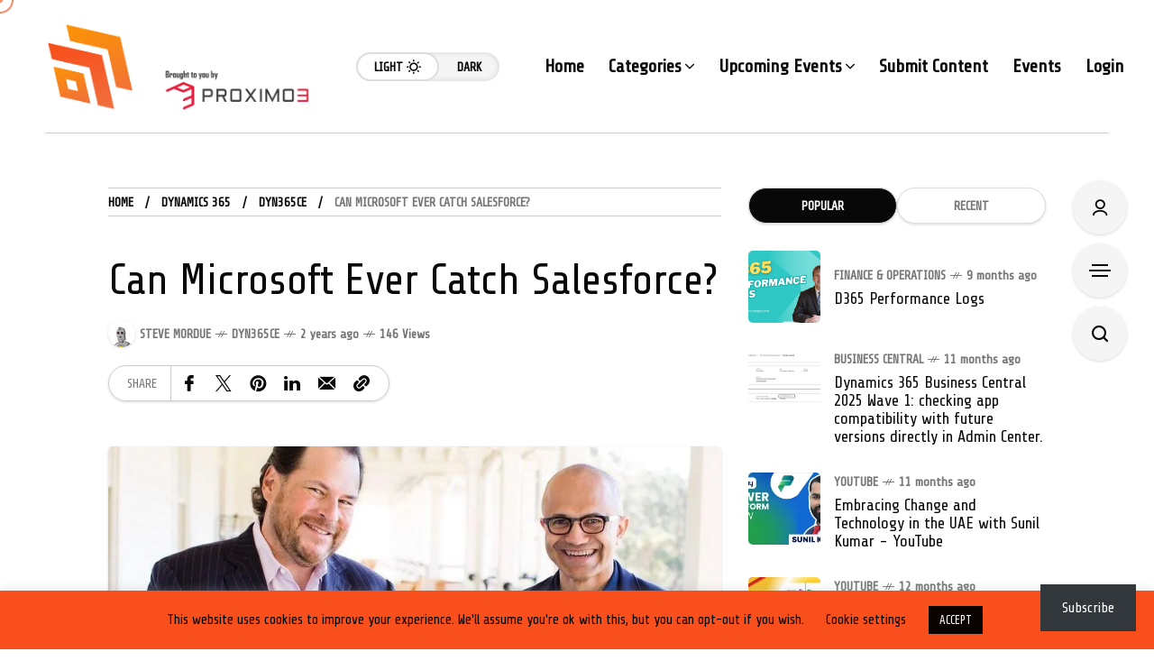

--- FILE ---
content_type: text/html; charset=UTF-8
request_url: https://365community.online/can-microsoft-ever-catch-salesforce
body_size: 28513
content:
<!DOCTYPE html>
<html lang="en-GB">
<head>
	<meta charset="UTF-8">
	<meta name="viewport" content="width=device-width, initial-scale=1">
	<title>Can Microsoft Ever Catch Salesforce? &#8211; 365 Community Online</title>
<meta name='robots' content='max-image-preview:large' />
<!-- Jetpack Site Verification Tags -->
<meta name="google-site-verification" content="w73eKF1MpiQaQqzy61gV5XehCxeOuP34wW9sklutNPU" />
<link rel='dns-prefetch' href='//stats.wp.com' />
<link rel='dns-prefetch' href='//fonts.googleapis.com' />
<link rel='preconnect' href='//i0.wp.com' />
<link rel='preconnect' href='//c0.wp.com' />
<link rel='preconnect' href='https://fonts.gstatic.com' crossorigin />
<link rel="alternate" type="application/rss+xml" title="365 Community Online &raquo; Feed" href="https://365community.online/feed" />
<link rel="alternate" type="application/rss+xml" title="365 Community Online &raquo; Comments Feed" href="https://365community.online/comments/feed" />
<link rel="alternate" type="application/rss+xml" title="365 Community Online &raquo; Can Microsoft Ever Catch Salesforce? Comments Feed" href="https://365community.online/can-microsoft-ever-catch-salesforce/feed" />
<link rel="alternate" title="oEmbed (JSON)" type="application/json+oembed" href="https://365community.online/wp-json/oembed/1.0/embed?url=https%3A%2F%2F365community.online%2Fcan-microsoft-ever-catch-salesforce" />
<link rel="alternate" title="oEmbed (XML)" type="text/xml+oembed" href="https://365community.online/wp-json/oembed/1.0/embed?url=https%3A%2F%2F365community.online%2Fcan-microsoft-ever-catch-salesforce&#038;format=xml" />
<link rel='stylesheet' id='all-css-69fd26e82fb034c574a92e14db138e77' href='https://365community.online/wp-content/boost-cache/static/d4bb79d3e3.min.css' type='text/css' media='all' />
<style id='eo-leaflet.js-inline-css'>
.leaflet-popup-close-button{box-shadow:none!important;}
/*# sourceURL=eo-leaflet.js-inline-css */
</style>
<style id='mow_fn_inline-inline-css'>

		@media(max-width: 600px){
			#wpadminbar{position: fixed;}
		}
	
		:root{
			--hff: Share Tech;
			--bff: Share Tech;
			--quote-ff: Share Tech;
		}
	
		.cursor-inner.cursor-slider.cursor-hover span:after,
		.cursor-inner.cursor-slider.cursor-hover span:before{
			background-color: #F95728;
		}
		.cursor-outer .fn-cursor,.cursor-inner.cursor-slider:not(.cursor-hover) .fn-cursor{
			border-color: rgba(249,87,40,0.7);
		}
		.cursor-inner .fn-cursor,.cursor-inner .fn-left:before,.cursor-inner .fn-left:after,.cursor-inner .fn-right:before,.cursor-inner .fn-right:after{
			background-color: rgba(249,87,40,0.7);
		}
		.cursor-inner.cursor-hover .fn-cursor{
			background-color: rgba(249,87,40,0.1);
		}
		[data-site-skin='dark'] .cursor-inner.cursor-slider.cursor-hover span:after,
		[data-site-skin='dark'] .cursor-inner.cursor-slider.cursor-hover span:before{
			background-color: #F95728;
		}
		[data-site-skin='dark'] .cursor-outer .fn-cursor,
		[data-site-skin='dark'] .cursor-inner.cursor-slider:not(.cursor-hover) .fn-cursor{
			border-color: rgba(249,87,40,0.7);
		}
		[data-site-skin='dark'] .cursor-inner .fn-cursor,
		[data-site-skin='dark'] .cursor-inner .fn-left:before,
		[data-site-skin='dark'] .cursor-inner .fn-left:after,
		[data-site-skin='dark'] .cursor-inner .fn-right:before,
		[data-site-skin='dark'] .cursor-inner .fn-right:after{
			background-color: rgba(249,87,40,0.7);
		}
		[data-site-skin='dark'] .cursor-inner.cursor-hover .fn-cursor{
			background-color: rgba(249,87,40,0.1);
		}
	
		:root{
			--mow-bbc: #FFFFFF;
			--mow-mc1: #F95728;
			--mow-hhc: #F95728;
			--mow-hc: #080808;
			--mow-bc: #777777;
			--mow-ebc: #F5F5F5;
			--mow-aebc: #E5E5E5;
			--mow-border-color: #CCCCCC;
			--mow-contrast-text: #FFFFFF;
		}
		[data-site-skin='dark']:root{
			--mow-bbc: #121212;
			--mow-mc1: #F95728;
			--mow-hhc: #F95728;
			--mow-hc: #CCCCCC;
			--mow-bc: #777777;
			--mow-ebc: #1D1D1D;
			--mow-aebc: #222222;
			--mow-border-color: #333333;
		}
	
		.fn__logo img{
			max-width: 300px;
			max-height: 100px;
		}
		.mow_fn_mobnav .fn__logo img{
			max-width: 220px;
			max-height: 100px;
		}
	
		.mow_fn_header .mow_fn_main_nav > li > a{
			height: 147px;
			line-height: 147px;
		}
		.mow_fn_mlogo_header .mow_fn_main_nav > li > a{
			height: 23px;
			line-height: 23px;
		}
	
		.wp-block-page-list li,
		#recentcomments li,
		.wp-block-latest-comments li,
		.wp-block-latest-posts__list li,
		.wp-block-archives-list li,
		.wp-block-categories-list li,
		.widget_rss li,
		.widget_recent_entries li,
		.widget_meta li,
		.widget_pages li,
		.widget_categories li,
		.widget_archive li,
			.wid-title .text{
				font-weight: 400;
			}
			h1,h2,h3,h4,h5,h6{
				font-weight: 400 !important;
			}
		
		.blog__item .desc p{
			overflow: hidden;
		   	text-overflow: ellipsis;
		   	display: -webkit-box;
		   	-webkit-line-clamp: 3;
		   	-webkit-box-orient: vertical;
		}
	
		.mow_fn_mlogo_header[data-layout='overlay_bg'] .header_nav_wrap{
			background-color: #080808;
		}
		.mow_fn_mlogo_header[data-layout='overlay_bg'] .mow_fn_main_nav > li > a{
			color: #FFFFFF;
		}
	
		.mow_fn_mobnav{
			background-color: #000000;
		}
		.mow_fn_mobnav .mob_top{
			border-bottom-color: #F95728;
		}
		.mow_fn_mobnav .mobile_menu a{
			color: #FFFFFF;
		}
	
		.fn__rating_count .number{
			background-color: #F6861A;
			color: #000000;
		}
	
		.fn__meta .sticky_label span{background-color: #FC9208;}
	
			.mow_fn_megasub_posts_left .cat_filter a,
			.mow_fn_megasub_posts_top .cat_filter a,
			.fn__classic_sub .mow_fn_submenu a{font-family: Share Tech; }
		
		h1{font-size: 45px;}
		h2{font-size: 36px;}
		h3{font-size: 30px;}
		h4{font-size: 24px;}
		h5{font-size: 20px;}
		h6{font-size: 16px;}
	
		.page-template-page-redirect .mow_fn_fixed_social_list,
		.page-template-page-redirect .mow_fn_fixed_right_bar,
		.page-template-page-redirect .mow_fn_fixed_posts,
		.page-template-page-redirect .mow_fn_fixed_totop,
		.page-template-page-redirect .mow_fn_mobnav,
		.page-template-page-redirect #mow_fn_footer,
		.page-template-page-redirect #mow_fn_header{display: none;}
	
/*# sourceURL=mow_fn_inline-inline-css */
</style>
<style id='wp-img-auto-sizes-contain-inline-css'>
img:is([sizes=auto i],[sizes^="auto," i]){contain-intrinsic-size:3000px 1500px}
/*# sourceURL=wp-img-auto-sizes-contain-inline-css */
</style>
<style id='wp-emoji-styles-inline-css'>

	img.wp-smiley, img.emoji {
		display: inline !important;
		border: none !important;
		box-shadow: none !important;
		height: 1em !important;
		width: 1em !important;
		margin: 0 0.07em !important;
		vertical-align: -0.1em !important;
		background: none !important;
		padding: 0 !important;
	}
/*# sourceURL=wp-emoji-styles-inline-css */
</style>
<style id='classic-theme-styles-inline-css'>
/*! This file is auto-generated */
.wp-block-button__link{color:#fff;background-color:#32373c;border-radius:9999px;box-shadow:none;text-decoration:none;padding:calc(.667em + 2px) calc(1.333em + 2px);font-size:1.125em}.wp-block-file__button{background:#32373c;color:#fff;text-decoration:none}
/*# sourceURL=/wp-includes/css/classic-themes.min.css */
</style>
<style id='jetpack-sharing-buttons-style-inline-css'>
.jetpack-sharing-buttons__services-list{display:flex;flex-direction:row;flex-wrap:wrap;gap:0;list-style-type:none;margin:5px;padding:0}.jetpack-sharing-buttons__services-list.has-small-icon-size{font-size:12px}.jetpack-sharing-buttons__services-list.has-normal-icon-size{font-size:16px}.jetpack-sharing-buttons__services-list.has-large-icon-size{font-size:24px}.jetpack-sharing-buttons__services-list.has-huge-icon-size{font-size:36px}@media print{.jetpack-sharing-buttons__services-list{display:none!important}}.editor-styles-wrapper .wp-block-jetpack-sharing-buttons{gap:0;padding-inline-start:0}ul.jetpack-sharing-buttons__services-list.has-background{padding:1.25em 2.375em}
/*# sourceURL=https://365community.online/wp-content/plugins/jetpack/_inc/blocks/sharing-buttons/view.css */
</style>
<style id='global-styles-inline-css'>
:root{--wp--preset--aspect-ratio--square: 1;--wp--preset--aspect-ratio--4-3: 4/3;--wp--preset--aspect-ratio--3-4: 3/4;--wp--preset--aspect-ratio--3-2: 3/2;--wp--preset--aspect-ratio--2-3: 2/3;--wp--preset--aspect-ratio--16-9: 16/9;--wp--preset--aspect-ratio--9-16: 9/16;--wp--preset--color--black: #000000;--wp--preset--color--cyan-bluish-gray: #abb8c3;--wp--preset--color--white: #ffffff;--wp--preset--color--pale-pink: #f78da7;--wp--preset--color--vivid-red: #cf2e2e;--wp--preset--color--luminous-vivid-orange: #ff6900;--wp--preset--color--luminous-vivid-amber: #fcb900;--wp--preset--color--light-green-cyan: #7bdcb5;--wp--preset--color--vivid-green-cyan: #00d084;--wp--preset--color--pale-cyan-blue: #8ed1fc;--wp--preset--color--vivid-cyan-blue: #0693e3;--wp--preset--color--vivid-purple: #9b51e0;--wp--preset--gradient--vivid-cyan-blue-to-vivid-purple: linear-gradient(135deg,rgb(6,147,227) 0%,rgb(155,81,224) 100%);--wp--preset--gradient--light-green-cyan-to-vivid-green-cyan: linear-gradient(135deg,rgb(122,220,180) 0%,rgb(0,208,130) 100%);--wp--preset--gradient--luminous-vivid-amber-to-luminous-vivid-orange: linear-gradient(135deg,rgb(252,185,0) 0%,rgb(255,105,0) 100%);--wp--preset--gradient--luminous-vivid-orange-to-vivid-red: linear-gradient(135deg,rgb(255,105,0) 0%,rgb(207,46,46) 100%);--wp--preset--gradient--very-light-gray-to-cyan-bluish-gray: linear-gradient(135deg,rgb(238,238,238) 0%,rgb(169,184,195) 100%);--wp--preset--gradient--cool-to-warm-spectrum: linear-gradient(135deg,rgb(74,234,220) 0%,rgb(151,120,209) 20%,rgb(207,42,186) 40%,rgb(238,44,130) 60%,rgb(251,105,98) 80%,rgb(254,248,76) 100%);--wp--preset--gradient--blush-light-purple: linear-gradient(135deg,rgb(255,206,236) 0%,rgb(152,150,240) 100%);--wp--preset--gradient--blush-bordeaux: linear-gradient(135deg,rgb(254,205,165) 0%,rgb(254,45,45) 50%,rgb(107,0,62) 100%);--wp--preset--gradient--luminous-dusk: linear-gradient(135deg,rgb(255,203,112) 0%,rgb(199,81,192) 50%,rgb(65,88,208) 100%);--wp--preset--gradient--pale-ocean: linear-gradient(135deg,rgb(255,245,203) 0%,rgb(182,227,212) 50%,rgb(51,167,181) 100%);--wp--preset--gradient--electric-grass: linear-gradient(135deg,rgb(202,248,128) 0%,rgb(113,206,126) 100%);--wp--preset--gradient--midnight: linear-gradient(135deg,rgb(2,3,129) 0%,rgb(40,116,252) 100%);--wp--preset--font-size--small: 13px;--wp--preset--font-size--medium: 20px;--wp--preset--font-size--large: 36px;--wp--preset--font-size--x-large: 42px;--wp--preset--spacing--20: 0.44rem;--wp--preset--spacing--30: 0.67rem;--wp--preset--spacing--40: 1rem;--wp--preset--spacing--50: 1.5rem;--wp--preset--spacing--60: 2.25rem;--wp--preset--spacing--70: 3.38rem;--wp--preset--spacing--80: 5.06rem;--wp--preset--shadow--natural: 6px 6px 9px rgba(0, 0, 0, 0.2);--wp--preset--shadow--deep: 12px 12px 50px rgba(0, 0, 0, 0.4);--wp--preset--shadow--sharp: 6px 6px 0px rgba(0, 0, 0, 0.2);--wp--preset--shadow--outlined: 6px 6px 0px -3px rgb(255, 255, 255), 6px 6px rgb(0, 0, 0);--wp--preset--shadow--crisp: 6px 6px 0px rgb(0, 0, 0);}:where(.is-layout-flex){gap: 0.5em;}:where(.is-layout-grid){gap: 0.5em;}body .is-layout-flex{display: flex;}.is-layout-flex{flex-wrap: wrap;align-items: center;}.is-layout-flex > :is(*, div){margin: 0;}body .is-layout-grid{display: grid;}.is-layout-grid > :is(*, div){margin: 0;}:where(.wp-block-columns.is-layout-flex){gap: 2em;}:where(.wp-block-columns.is-layout-grid){gap: 2em;}:where(.wp-block-post-template.is-layout-flex){gap: 1.25em;}:where(.wp-block-post-template.is-layout-grid){gap: 1.25em;}.has-black-color{color: var(--wp--preset--color--black) !important;}.has-cyan-bluish-gray-color{color: var(--wp--preset--color--cyan-bluish-gray) !important;}.has-white-color{color: var(--wp--preset--color--white) !important;}.has-pale-pink-color{color: var(--wp--preset--color--pale-pink) !important;}.has-vivid-red-color{color: var(--wp--preset--color--vivid-red) !important;}.has-luminous-vivid-orange-color{color: var(--wp--preset--color--luminous-vivid-orange) !important;}.has-luminous-vivid-amber-color{color: var(--wp--preset--color--luminous-vivid-amber) !important;}.has-light-green-cyan-color{color: var(--wp--preset--color--light-green-cyan) !important;}.has-vivid-green-cyan-color{color: var(--wp--preset--color--vivid-green-cyan) !important;}.has-pale-cyan-blue-color{color: var(--wp--preset--color--pale-cyan-blue) !important;}.has-vivid-cyan-blue-color{color: var(--wp--preset--color--vivid-cyan-blue) !important;}.has-vivid-purple-color{color: var(--wp--preset--color--vivid-purple) !important;}.has-black-background-color{background-color: var(--wp--preset--color--black) !important;}.has-cyan-bluish-gray-background-color{background-color: var(--wp--preset--color--cyan-bluish-gray) !important;}.has-white-background-color{background-color: var(--wp--preset--color--white) !important;}.has-pale-pink-background-color{background-color: var(--wp--preset--color--pale-pink) !important;}.has-vivid-red-background-color{background-color: var(--wp--preset--color--vivid-red) !important;}.has-luminous-vivid-orange-background-color{background-color: var(--wp--preset--color--luminous-vivid-orange) !important;}.has-luminous-vivid-amber-background-color{background-color: var(--wp--preset--color--luminous-vivid-amber) !important;}.has-light-green-cyan-background-color{background-color: var(--wp--preset--color--light-green-cyan) !important;}.has-vivid-green-cyan-background-color{background-color: var(--wp--preset--color--vivid-green-cyan) !important;}.has-pale-cyan-blue-background-color{background-color: var(--wp--preset--color--pale-cyan-blue) !important;}.has-vivid-cyan-blue-background-color{background-color: var(--wp--preset--color--vivid-cyan-blue) !important;}.has-vivid-purple-background-color{background-color: var(--wp--preset--color--vivid-purple) !important;}.has-black-border-color{border-color: var(--wp--preset--color--black) !important;}.has-cyan-bluish-gray-border-color{border-color: var(--wp--preset--color--cyan-bluish-gray) !important;}.has-white-border-color{border-color: var(--wp--preset--color--white) !important;}.has-pale-pink-border-color{border-color: var(--wp--preset--color--pale-pink) !important;}.has-vivid-red-border-color{border-color: var(--wp--preset--color--vivid-red) !important;}.has-luminous-vivid-orange-border-color{border-color: var(--wp--preset--color--luminous-vivid-orange) !important;}.has-luminous-vivid-amber-border-color{border-color: var(--wp--preset--color--luminous-vivid-amber) !important;}.has-light-green-cyan-border-color{border-color: var(--wp--preset--color--light-green-cyan) !important;}.has-vivid-green-cyan-border-color{border-color: var(--wp--preset--color--vivid-green-cyan) !important;}.has-pale-cyan-blue-border-color{border-color: var(--wp--preset--color--pale-cyan-blue) !important;}.has-vivid-cyan-blue-border-color{border-color: var(--wp--preset--color--vivid-cyan-blue) !important;}.has-vivid-purple-border-color{border-color: var(--wp--preset--color--vivid-purple) !important;}.has-vivid-cyan-blue-to-vivid-purple-gradient-background{background: var(--wp--preset--gradient--vivid-cyan-blue-to-vivid-purple) !important;}.has-light-green-cyan-to-vivid-green-cyan-gradient-background{background: var(--wp--preset--gradient--light-green-cyan-to-vivid-green-cyan) !important;}.has-luminous-vivid-amber-to-luminous-vivid-orange-gradient-background{background: var(--wp--preset--gradient--luminous-vivid-amber-to-luminous-vivid-orange) !important;}.has-luminous-vivid-orange-to-vivid-red-gradient-background{background: var(--wp--preset--gradient--luminous-vivid-orange-to-vivid-red) !important;}.has-very-light-gray-to-cyan-bluish-gray-gradient-background{background: var(--wp--preset--gradient--very-light-gray-to-cyan-bluish-gray) !important;}.has-cool-to-warm-spectrum-gradient-background{background: var(--wp--preset--gradient--cool-to-warm-spectrum) !important;}.has-blush-light-purple-gradient-background{background: var(--wp--preset--gradient--blush-light-purple) !important;}.has-blush-bordeaux-gradient-background{background: var(--wp--preset--gradient--blush-bordeaux) !important;}.has-luminous-dusk-gradient-background{background: var(--wp--preset--gradient--luminous-dusk) !important;}.has-pale-ocean-gradient-background{background: var(--wp--preset--gradient--pale-ocean) !important;}.has-electric-grass-gradient-background{background: var(--wp--preset--gradient--electric-grass) !important;}.has-midnight-gradient-background{background: var(--wp--preset--gradient--midnight) !important;}.has-small-font-size{font-size: var(--wp--preset--font-size--small) !important;}.has-medium-font-size{font-size: var(--wp--preset--font-size--medium) !important;}.has-large-font-size{font-size: var(--wp--preset--font-size--large) !important;}.has-x-large-font-size{font-size: var(--wp--preset--font-size--x-large) !important;}
:where(.wp-block-post-template.is-layout-flex){gap: 1.25em;}:where(.wp-block-post-template.is-layout-grid){gap: 1.25em;}
:where(.wp-block-term-template.is-layout-flex){gap: 1.25em;}:where(.wp-block-term-template.is-layout-grid){gap: 1.25em;}
:where(.wp-block-columns.is-layout-flex){gap: 2em;}:where(.wp-block-columns.is-layout-grid){gap: 2em;}
:root :where(.wp-block-pullquote){font-size: 1.5em;line-height: 1.6;}
/*# sourceURL=global-styles-inline-css */
</style>
<link rel='stylesheet' id='mow_fn_googlefonts-css' href='https://fonts.googleapis.com/css?family=Share+Tech%3A400%2C400italic%2C500%2C500italic%2C600%2C600italic%2C700%2C700italic%2C800%2C800italic%2C900%2C900italic%7CShare+Tech%3A400%2C400italic%2C500%2C500italic%2C600%2C600italic%2C700%2C700italic%2C800%2C800italic%2C900%2C900italic%7CShare+Tech%3A400%2C400italic%2C500%2C500italic%2C600%2C600italic%2C700%2C700italic%2C800%2C800italic%2C900%2C900italic%7CShare+Tech%3A400%2C400italic%2C500%2C500italic%2C600%2C600italic%2C700%2C700italic%2C800%2C800italic%2C900%2C900italic&#038;display=swap&#038;subset=latin%2Ccyrillic%2Cgreek%2Cvietnamese&#038;ver=6.9' media='all' />
<link rel="preload" as="style" href="https://fonts.googleapis.com/css?family=Share%20Tech:400&#038;subset=latin&#038;display=swap&#038;ver=1764936966" /><link rel="stylesheet" href="https://fonts.googleapis.com/css?family=Share%20Tech:400&#038;subset=latin&#038;display=swap&#038;ver=1764936966" media="print" onload="this.media='all'"><noscript><link rel="stylesheet" href="https://fonts.googleapis.com/css?family=Share%20Tech:400&#038;subset=latin&#038;display=swap&#038;ver=1764936966" /></noscript><script type='text/template' id='tmpl-eo-booking-form-gateway-paypal'><div id="eo-booking-form-gateway-paypal-errors" class="eo-booking-form-field-errors" role="alert"></div>

<button class="eo-booking-form-paynow" id="eo-booking-form-paynow-paypal">
    Pay with PayPal</button>
<span class="eo-booking-form-waiting"></span></script>
<script type='text/template' id='tmpl-eo-booking-form-gateway-offline'><div class="eo-booking-form-offline-instructions">
    </div>

<div id="eo-booking-form-gateway-offline-errors" class="eo-booking-form-field-errors" role="alert"></div>

<button class="eo-booking-form-paynow" id="eo-booking-form-paynow-offline">
    Pay offline</button>
<span class="eo-booking-form-waiting"></span></script>
<script type="text/javascript" src="https://365community.online/wp-includes/js/tinymce/tinymce.min.js?ver=49110-20250317" id="wp-tinymce-root-js"></script>
<script type="text/javascript" src="https://365community.online/wp-includes/js/tinymce/plugins/compat3x/plugin.min.js?ver=49110-20250317" id="wp-tinymce-js"></script>
<script type="text/javascript" src="https://365community.online/wp-includes/js/jquery/jquery.min.js?ver=3.7.1" id="jquery-core-js"></script>
<script type="text/javascript" src="https://365community.online/wp-includes/js/jquery/jquery-migrate.min.js?ver=3.4.1" id="jquery-migrate-js"></script>
<script type="text/javascript" id="cookie-law-info-js-extra">
/* <![CDATA[ */
var Cli_Data = {"nn_cookie_ids":[],"cookielist":[],"non_necessary_cookies":[],"ccpaEnabled":"","ccpaRegionBased":"","ccpaBarEnabled":"","strictlyEnabled":["necessary","obligatoire"],"ccpaType":"gdpr","js_blocking":"","custom_integration":"","triggerDomRefresh":"","secure_cookies":""};
var cli_cookiebar_settings = {"animate_speed_hide":"500","animate_speed_show":"500","background":"#f84f1c","border":"#b1a6a6c2","border_on":"","button_1_button_colour":"#0a0300","button_1_button_hover":"#080200","button_1_link_colour":"#fff","button_1_as_button":"1","button_1_new_win":"","button_2_button_colour":"#333","button_2_button_hover":"#292929","button_2_link_colour":"#444","button_2_as_button":"","button_2_hidebar":"","button_3_button_colour":"#000","button_3_button_hover":"#000000","button_3_link_colour":"#fff","button_3_as_button":"1","button_3_new_win":"","button_4_button_colour":"#000","button_4_button_hover":"#000000","button_4_link_colour":"#0a0000","button_4_as_button":"","button_7_button_colour":"#f84f1c","button_7_button_hover":"#c63f16","button_7_link_colour":"#fff","button_7_as_button":"1","button_7_new_win":"","font_family":"inherit","header_fix":"","notify_animate_hide":"1","notify_animate_show":"","notify_div_id":"#cookie-law-info-bar","notify_position_horizontal":"right","notify_position_vertical":"bottom","scroll_close":"1","scroll_close_reload":"","accept_close_reload":"","reject_close_reload":"","showagain_tab":"1","showagain_background":"#fff","showagain_border":"#000","showagain_div_id":"#cookie-law-info-again","showagain_x_position":"100px","text":"#000","show_once_yn":"1","show_once":"10000","logging_on":"","as_popup":"","popup_overlay":"1","bar_heading_text":"","cookie_bar_as":"banner","popup_showagain_position":"bottom-right","widget_position":"left"};
var log_object = {"ajax_url":"https://365community.online/wp-admin/admin-ajax.php"};
//# sourceURL=cookie-law-info-js-extra
/* ]]> */
</script>
<script type="text/javascript" src="https://365community.online/wp-content/plugins/cookie-law-info/legacy/public/js/cookie-law-info-public.js?ver=3.3.9.1" id="cookie-law-info-js"></script>
<script type="text/javascript" src="https://365community.online/wp-content/plugins/wp-automatic/js/main-front.js?ver=1.0.1" id="wp_automatic_gallery-js"></script>
<script type="text/javascript" src="https://365community.online/wp-content/themes/mow/framework/js/head-script.min.js?ver=v104.14" id="head-script-js"></script>
<link rel="https://api.w.org/" href="https://365community.online/wp-json/" /><link rel="alternate" title="JSON" type="application/json" href="https://365community.online/wp-json/wp/v2/posts/92711" /><link rel="EditURI" type="application/rsd+xml" title="RSD" href="https://365community.online/xmlrpc.php?rsd" />
<meta name="generator" content="WordPress 6.9" />
<link rel='shortlink' href='https://365community.online/?p=92711' />
<meta name="generator" content="Redux 4.5.10" />			<link rel="canonical" href="https://365community.online/can-microsoft-ever-catch-salesforce">
	
	<!-- Open Graph -->
	<meta property="og:title" content="Can Microsoft Ever Catch Salesforce?">
	<meta property="og:type" content="article">
	<meta property="og:url" content="https://365community.online/can-microsoft-ever-catch-salesforce">
	<meta property="og:site_name" content="365 Community Online">
	<meta property="og:description" content="I was reading the Salesforce Economic Impact whitepaper by IDC (sponsored by Salesforce). It struck me that much of the">
	<meta property="og:locale" content="en_GB">

			<meta property="article:published_time" content="2023-12-15T17:02:00+00:00">
		<meta property="article:modified_time" content="2025-02-14T17:06:21+00:00">
		<meta property="article:author" content="https://365community.online/author">
	
			<meta property="og:image" content="https://i0.wp.com/365community.online/wp-content/uploads/2025/02/Can-Microsoft-Ever-Catch-Salesforce.jpg?fit=1280%2C868&#038;ssl=1">
		<meta property="og:image:width" content="1200">
		<meta property="og:image:height" content="630">
		<meta property="og:image:alt" content="Can Microsoft Ever Catch Salesforce?">
	
	<!-- Twitter Card -->
	<meta name="twitter:card" content="summary_large_image">
	<meta name="twitter:title" content="Can Microsoft Ever Catch Salesforce?">
	<meta name="twitter:description" content="I was reading the Salesforce Economic Impact whitepaper by IDC (sponsored by Salesforce). It struck me that much of the">
	<meta name="twitter:url" content="https://365community.online/can-microsoft-ever-catch-salesforce">
			<meta name="twitter:image" content="https://i0.wp.com/365community.online/wp-content/uploads/2025/02/Can-Microsoft-Ever-Catch-Salesforce.jpg?fit=1280%2C868&#038;ssl=1">
				<style>img#wpstats{display:none}</style>
		<meta name="description" content="I was reading the Salesforce Economic Impact whitepaper by IDC (sponsored by Salesforce). It struck me that much of the potential economic and soci..."><link rel="prev" href="https://365community.online/dynamics-365-power-platform-conferences-in-2024" />
<link rel="next" href="https://365community.online/entities-part-3-categorise-data-in-topics-copilotstudio-mcs-pva-techtok-diehardcopilot-youtube" />
<meta name="generator" content="Elementor 3.34.1; features: additional_custom_breakpoints; settings: css_print_method-external, google_font-enabled, font_display-auto">
<meta name="description" content="I was reading the Salesforce Economic Impact whitepaper by IDC (sponsored by Salesforce). It struck me that much of the potential economic and social gains outlined in that report were taken from another IDC report about the GenAI Implementation Market Outlook in general. It is not unfair to take these general statistics and filter them&hellip;" />
			<style>
				.e-con.e-parent:nth-of-type(n+4):not(.e-lazyloaded):not(.e-no-lazyload),
				.e-con.e-parent:nth-of-type(n+4):not(.e-lazyloaded):not(.e-no-lazyload) * {
					background-image: none !important;
				}
				@media screen and (max-height: 1024px) {
					.e-con.e-parent:nth-of-type(n+3):not(.e-lazyloaded):not(.e-no-lazyload),
					.e-con.e-parent:nth-of-type(n+3):not(.e-lazyloaded):not(.e-no-lazyload) * {
						background-image: none !important;
					}
				}
				@media screen and (max-height: 640px) {
					.e-con.e-parent:nth-of-type(n+2):not(.e-lazyloaded):not(.e-no-lazyload),
					.e-con.e-parent:nth-of-type(n+2):not(.e-lazyloaded):not(.e-no-lazyload) * {
						background-image: none !important;
					}
				}
			</style>
			<link rel="preload" href="https://fonts.googleapis.com/css?family=Share+Tech:400,400italic,500,500italic,600,600italic,700,700italic,800,800italic,900,900italic|Share+Tech:400,400italic,500,500italic,600,600italic,700,700italic,800,800italic,900,900italic|Share+Tech:400,400italic,500,500italic,600,600italic,700,700italic,800,800italic,900,900italic|Share+Tech:400,400italic,500,500italic,600,600italic,700,700italic,800,800italic,900,900italic&#038;display=swap&#038;subset=latin,cyrillic,greek,vietnamese" as="style" onload="this.onload=null;this.rel='stylesheet'"><noscript><link rel="stylesheet" href="https://fonts.googleapis.com/css?family=Share+Tech:400,400italic,500,500italic,600,600italic,700,700italic,800,800italic,900,900italic|Share+Tech:400,400italic,500,500italic,600,600italic,700,700italic,800,800italic,900,900italic|Share+Tech:400,400italic,500,500italic,600,600italic,700,700italic,800,800italic,900,900italic|Share+Tech:400,400italic,500,500italic,600,600italic,700,700italic,800,800italic,900,900italic&#038;display=swap&#038;subset=latin,cyrillic,greek,vietnamese"></noscript>
<!-- Jetpack Open Graph Tags -->
<meta property="og:type" content="article" />
<meta property="og:title" content="Can Microsoft Ever Catch Salesforce?" />
<meta property="og:url" content="https://365community.online/can-microsoft-ever-catch-salesforce" />
<meta property="og:description" content="I was reading the Salesforce Economic Impact whitepaper by IDC (sponsored by Salesforce). It struck me that much of the potential economic and social gains outlined in that report were taken from a…" />
<meta property="article:published_time" content="2023-12-15T17:02:00+00:00" />
<meta property="article:modified_time" content="2025-02-14T17:06:21+00:00" />
<meta property="og:site_name" content="365 Community Online" />
<meta property="og:image" content="https://i0.wp.com/365community.online/wp-content/uploads/2025/02/Can-Microsoft-Ever-Catch-Salesforce.jpg?fit=1200%2C814&#038;ssl=1" />
<meta property="og:image:width" content="1200" />
<meta property="og:image:height" content="814" />
<meta property="og:image:alt" content="" />
<meta property="og:locale" content="en_GB" />
<meta name="twitter:text:title" content="Can Microsoft Ever Catch Salesforce?" />
<meta name="twitter:image" content="https://i0.wp.com/365community.online/wp-content/uploads/2025/02/Can-Microsoft-Ever-Catch-Salesforce.jpg?fit=1200%2C814&#038;ssl=1&#038;w=640" />
<meta name="twitter:card" content="summary_large_image" />

<!-- End Jetpack Open Graph Tags -->
<link rel="icon" href="https://i0.wp.com/365community.online/wp-content/uploads/2025/01/android-chrome-512x512-1.png?fit=32%2C32&#038;ssl=1" sizes="32x32" />
<link rel="icon" href="https://i0.wp.com/365community.online/wp-content/uploads/2025/01/android-chrome-512x512-1.png?fit=192%2C192&#038;ssl=1" sizes="192x192" />
<link rel="apple-touch-icon" href="https://i0.wp.com/365community.online/wp-content/uploads/2025/01/android-chrome-512x512-1.png?fit=180%2C180&#038;ssl=1" />
<meta name="msapplication-TileImage" content="https://i0.wp.com/365community.online/wp-content/uploads/2025/01/android-chrome-512x512-1.png?fit=270%2C270&#038;ssl=1" />
<style id="mow_fn_option-dynamic-css" title="dynamic-css" class="redux-options-output">body{font-family:"Share Tech";font-weight:400;font-style:normal;font-size:18px;}.mow_fn_main_nav > li > a{font-family:"Share Tech";font-style:normal;font-size:20px;}input{font-family:"Share Tech";font-weight:400;font-style:normal;font-size:16px;}blockquote{font-family:"Share Tech";font-weight:400;font-style:normal;font-size:24px;}h1,h2,h3,h4,h5,h6{font-family:"Share Tech";font-weight:400;font-style:normal;}</style>	<script>
					if (!localStorage.mow_skin) { localStorage.mow_skin = "dark";}
				document.documentElement.setAttribute("data-site-skin", localStorage.mow_skin);
	</script>
</head>
<body class="wp-singular post-template-default single single-post postid-92711 single-format-standard wp-theme-mow jps-theme-mow mobile_sticky sidebar_sticky_disable ltr mow_ltr mow-core-ready mow_podcast_active elementor-default elementor-kit-33721">
	
	
	
	<!-- HTML starts here -->
	<div class="mow-fn-wrapper">


		<!-- Desktop Navigation -->
		


<div class="mow_fn_site_overlay"></div>

<!-- Header -->
<header id="mow_fn_header" data-header-width="full">
	
		<div class="mow_fn_header">
		<div class="header_in">
			<div class="ht_left">
				<div class="ht_left_item fn__logo">
					<a href="https://365community.online/"><img loading="lazy" decoding="async" width="2560" height="869" class="dark_logo" src="https://365community.online/wp-content/uploads/2025/12/365CommOnl-By-Proximo-3-Light-scaled.png" alt="logo"><img loading="lazy" decoding="async" width="2560" height="869" class="light_logo" src="https://365community.online/wp-content/uploads/2025/12/365CommOnl-By-Proximo-3-Dark-scaled.png" alt="logo"></a>				</div>
				<div class="ht_left_item fn__skin">
							<a href="#" class="light"><span class="text">Light</span><i class="fn__isvg fn__isvg-svg__sun "></i></a>
							<a href="#" class="dark"><span class="text">Dark</span><i class="fn__isvg fn__isvg-svg__moon "></i></a>
						</div>			</div>
			<div class="ht_right">
				<div class="ht_right_item ht_right_item_nav">
										<div class="mow_fn_nav nav__ready">
						<div class="menu">
							<div class="menu-main-container"><ul id="menu-main" class="mow_fn_main_nav"><li id="menu-item-16382" class="menu-item menu-item-type-custom menu-item-object-custom menu-item-home menu-item-16382"><a href="https://365community.online/"><span>Home<i class="fn__isvg fn__isvg-svg__arrow_4 "></i></span></a></li>
<li id="menu-item-84862" class="menu-item menu-item-type-custom menu-item-object-custom menu-item-has-children menu-item-84862"><a href="#"><span>Categories<i class="fn__isvg fn__isvg-svg__arrow_4 "></i></span></a><div class="fn__classic_sub"><ul class="mow_fn_submenu">	<li id="menu-item-68834" class="menu-item menu-item-type-taxonomy menu-item-object-category menu-item-has-children menu-item-68834"><a href="https://365community.online/category/azure"><span>Azure<i class="fn__isvg fn__isvg-svg__arrow_4 "></i></span></a><ul class="mow_fn_grandchild-menu">		<li id="menu-item-68835" class="menu-item menu-item-type-taxonomy menu-item-object-category menu-item-68835"><a href="https://365community.online/category/azure/azuredata"><span>Azure Data<i class="fn__isvg fn__isvg-svg__arrow_4 "></i></span></a></li>
		<li id="menu-item-68836" class="menu-item menu-item-type-taxonomy menu-item-object-category menu-item-68836"><a href="https://365community.online/category/azure/azuredevops"><span>Dev Ops<i class="fn__isvg fn__isvg-svg__arrow_4 "></i></span></a></li>
</ul></li>
	<li id="menu-item-84956" class="menu-item menu-item-type-taxonomy menu-item-object-category menu-item-84956"><a href="https://365community.online/category/copilot"><span>Copilot<i class="fn__isvg fn__isvg-svg__arrow_4 "></i></span></a></li>
	<li id="menu-item-68837" class="menu-item menu-item-type-taxonomy menu-item-object-category current-post-ancestor menu-item-has-children menu-item-68837"><a href="https://365community.online/category/dynamics365"><span>Dynamics<i class="fn__isvg fn__isvg-svg__arrow_4 "></i></span></a><ul class="mow_fn_grandchild-menu">		<li id="menu-item-68838" class="menu-item menu-item-type-taxonomy menu-item-object-category menu-item-68838"><a href="https://365community.online/category/dynamics365/dyn365bc"><span>Business Central<i class="fn__isvg fn__isvg-svg__arrow_4 "></i></span></a></li>
		<li id="menu-item-84955" class="menu-item menu-item-type-taxonomy menu-item-object-category menu-item-84955"><a href="https://365community.online/category/dynamics365/customerinsights"><span>Customer Insights<i class="fn__isvg fn__isvg-svg__arrow_4 "></i></span></a></li>
		<li id="menu-item-90485" class="menu-item menu-item-type-taxonomy menu-item-object-category current-post-ancestor current-menu-parent current-post-parent menu-item-90485"><a href="https://365community.online/category/dynamics365/dyn365ce"><span>Dyn365CE<i class="fn__isvg fn__isvg-svg__arrow_4 "></i></span></a></li>
		<li id="menu-item-68842" class="menu-item menu-item-type-taxonomy menu-item-object-category menu-item-68842"><a href="https://365community.online/category/dynamics365/dyn365fo"><span>Finance &amp; Operations<i class="fn__isvg fn__isvg-svg__arrow_4 "></i></span></a></li>
</ul></li>
	<li id="menu-item-68843" class="menu-item menu-item-type-taxonomy menu-item-object-category menu-item-has-children menu-item-68843"><a href="https://365community.online/category/microsoft365"><span>Microsoft 365<i class="fn__isvg fn__isvg-svg__arrow_4 "></i></span></a><ul class="mow_fn_grandchild-menu">		<li id="menu-item-90482" class="menu-item menu-item-type-taxonomy menu-item-object-category menu-item-90482"><a href="https://365community.online/category/microsoft365/m365-apps"><span>M365 apps<i class="fn__isvg fn__isvg-svg__arrow_4 "></i></span></a></li>
		<li id="menu-item-90483" class="menu-item menu-item-type-taxonomy menu-item-object-category menu-item-90483"><a href="https://365community.online/category/microsoft365/modernwork"><span>Modern Work<i class="fn__isvg fn__isvg-svg__arrow_4 "></i></span></a></li>
		<li id="menu-item-68844" class="menu-item menu-item-type-taxonomy menu-item-object-category menu-item-68844"><a href="https://365community.online/category/microsoft365/sharepoint"><span>Sharepoint<i class="fn__isvg fn__isvg-svg__arrow_4 "></i></span></a></li>
		<li id="menu-item-90484" class="menu-item menu-item-type-taxonomy menu-item-object-category menu-item-90484"><a href="https://365community.online/category/microsoft365/purview"><span>Purview<i class="fn__isvg fn__isvg-svg__arrow_4 "></i></span></a></li>
		<li id="menu-item-68846" class="menu-item menu-item-type-taxonomy menu-item-object-category menu-item-68846"><a href="https://365community.online/category/microsoft365/teams"><span>Teams<i class="fn__isvg fn__isvg-svg__arrow_4 "></i></span></a></li>
</ul></li>
	<li id="menu-item-68849" class="menu-item menu-item-type-taxonomy menu-item-object-category menu-item-has-children menu-item-68849"><a href="https://365community.online/category/powerplatform"><span>Power Platform<i class="fn__isvg fn__isvg-svg__arrow_4 "></i></span></a><ul class="mow_fn_grandchild-menu">		<li id="menu-item-68850" class="menu-item menu-item-type-taxonomy menu-item-object-category menu-item-68850"><a href="https://365community.online/category/powerplatform/dataverse"><span>Dataverse<i class="fn__isvg fn__isvg-svg__arrow_4 "></i></span></a></li>
		<li id="menu-item-68851" class="menu-item menu-item-type-taxonomy menu-item-object-category menu-item-68851"><a href="https://365community.online/category/powerplatform/powerapps"><span>Power Apps<i class="fn__isvg fn__isvg-svg__arrow_4 "></i></span></a></li>
		<li id="menu-item-68852" class="menu-item menu-item-type-taxonomy menu-item-object-category menu-item-68852"><a href="https://365community.online/category/powerplatform/powerautomate"><span>Power Automate<i class="fn__isvg fn__isvg-svg__arrow_4 "></i></span></a></li>
		<li id="menu-item-68853" class="menu-item menu-item-type-taxonomy menu-item-object-category menu-item-68853"><a href="https://365community.online/category/powerplatform/power-bi"><span>Power Bi<i class="fn__isvg fn__isvg-svg__arrow_4 "></i></span></a></li>
		<li id="menu-item-68854" class="menu-item menu-item-type-taxonomy menu-item-object-category menu-item-68854"><a href="https://365community.online/category/powerplatform/power-pages"><span>Power Pages<i class="fn__isvg fn__isvg-svg__arrow_4 "></i></span></a></li>
</ul></li>
	<li id="menu-item-68917" class="menu-item menu-item-type-taxonomy menu-item-object-category menu-item-68917"><a href="https://365community.online/category/community"><span>Community<i class="fn__isvg fn__isvg-svg__arrow_4 "></i></span></a></li>
	<li id="menu-item-68848" class="menu-item menu-item-type-taxonomy menu-item-object-category menu-item-68848"><a href="https://365community.online/category/podcasts"><span>Podcasts<i class="fn__isvg fn__isvg-svg__arrow_4 "></i></span></a></li>
	<li id="menu-item-68856" class="menu-item menu-item-type-taxonomy menu-item-object-category menu-item-68856"><a href="https://365community.online/category/youtube"><span>YouTube<i class="fn__isvg fn__isvg-svg__arrow_4 "></i></span></a></li>
</ul></div></li>
<li id="menu-item-84861" class="menu-item menu-item-type-post_type menu-item-object-page menu-item-has-children menu-item-84861"><a href="https://365community.online/upcoming-events"><span>Upcoming Events<i class="fn__isvg fn__isvg-svg__arrow_4 "></i></span></a><div class="fn__classic_sub"><ul class="mow_fn_submenu">	<li id="menu-item-84860" class="menu-item menu-item-type-post_type menu-item-object-page menu-item-84860"><a href="https://365community.online/submit-your-event"><span>Submit your Event<i class="fn__isvg fn__isvg-svg__arrow_4 "></i></span></a></li>
</ul></div></li>
<li id="menu-item-16383" class="menu-item menu-item-type-post_type menu-item-object-page menu-item-16383"><a href="https://365community.online/submit-your-content"><span>Submit Content<i class="fn__isvg fn__isvg-svg__arrow_4 "></i></span></a></li>
<li id="menu-item-86592" class="menu-item menu-item-type-post_type_archive menu-item-object-event menu-item-86592"><a href="https://365community.online/events/event"><span>Events<i class="fn__isvg fn__isvg-svg__arrow_4 "></i></span></a></li>
<li id="menu-item-87756" class="menu-item menu-item-type-custom menu-item-object-custom menu-item-87756"><a href="https://365community.online/wp-login.php"><span>Login<i class="fn__isvg fn__isvg-svg__arrow_4 "></i></span></a></li>
</ul></div>							<div class="more">
								<a href="#">
									<span>More...</span>
								</a>
								<ul class="sub-menu"><!-- Comes from JS --></ul>
							</div>
						</div>
					</div>
									</div>

								
			</div>
		</div>
	</div>
	</header>
<!-- !Header -->




<div class="mow_fn_stickynav ajax_enable" data-type="always_on">
		<div class="progress_wrap">
		<div class="progress"></div>
	</div>
		<div class="stickynav_in">
		<div class="transform_hedaer">
			<div class="sticky_header">
				<div class="mow_fn_nav sticky_nav">
					<div class="menu-main-container"><ul id="menu-main" class="mow_fn_main_nav"><li id="menu-item-16382" class="menu-item menu-item-type-custom menu-item-object-custom menu-item-home menu-item-16382"><a href="https://365community.online/"><span>Home<i class="fn__isvg fn__isvg-svg__arrow_4 "></i></span></a></li>
<li id="menu-item-84862" class="menu-item menu-item-type-custom menu-item-object-custom menu-item-has-children menu-item-84862"><a href="#"><span>Categories<i class="fn__isvg fn__isvg-svg__arrow_4 "></i></span></a><div class="fn__classic_sub"><ul class="mow_fn_submenu">	<li id="menu-item-68834" class="menu-item menu-item-type-taxonomy menu-item-object-category menu-item-has-children menu-item-68834"><a href="https://365community.online/category/azure"><span>Azure<i class="fn__isvg fn__isvg-svg__arrow_4 "></i></span></a><ul class="mow_fn_grandchild-menu">		<li id="menu-item-68835" class="menu-item menu-item-type-taxonomy menu-item-object-category menu-item-68835"><a href="https://365community.online/category/azure/azuredata"><span>Azure Data<i class="fn__isvg fn__isvg-svg__arrow_4 "></i></span></a></li>
		<li id="menu-item-68836" class="menu-item menu-item-type-taxonomy menu-item-object-category menu-item-68836"><a href="https://365community.online/category/azure/azuredevops"><span>Dev Ops<i class="fn__isvg fn__isvg-svg__arrow_4 "></i></span></a></li>
</ul></li>
	<li id="menu-item-84956" class="menu-item menu-item-type-taxonomy menu-item-object-category menu-item-84956"><a href="https://365community.online/category/copilot"><span>Copilot<i class="fn__isvg fn__isvg-svg__arrow_4 "></i></span></a></li>
	<li id="menu-item-68837" class="menu-item menu-item-type-taxonomy menu-item-object-category current-post-ancestor menu-item-has-children menu-item-68837"><a href="https://365community.online/category/dynamics365"><span>Dynamics<i class="fn__isvg fn__isvg-svg__arrow_4 "></i></span></a><ul class="mow_fn_grandchild-menu">		<li id="menu-item-68838" class="menu-item menu-item-type-taxonomy menu-item-object-category menu-item-68838"><a href="https://365community.online/category/dynamics365/dyn365bc"><span>Business Central<i class="fn__isvg fn__isvg-svg__arrow_4 "></i></span></a></li>
		<li id="menu-item-84955" class="menu-item menu-item-type-taxonomy menu-item-object-category menu-item-84955"><a href="https://365community.online/category/dynamics365/customerinsights"><span>Customer Insights<i class="fn__isvg fn__isvg-svg__arrow_4 "></i></span></a></li>
		<li id="menu-item-90485" class="menu-item menu-item-type-taxonomy menu-item-object-category current-post-ancestor current-menu-parent current-post-parent menu-item-90485"><a href="https://365community.online/category/dynamics365/dyn365ce"><span>Dyn365CE<i class="fn__isvg fn__isvg-svg__arrow_4 "></i></span></a></li>
		<li id="menu-item-68842" class="menu-item menu-item-type-taxonomy menu-item-object-category menu-item-68842"><a href="https://365community.online/category/dynamics365/dyn365fo"><span>Finance &amp; Operations<i class="fn__isvg fn__isvg-svg__arrow_4 "></i></span></a></li>
</ul></li>
	<li id="menu-item-68843" class="menu-item menu-item-type-taxonomy menu-item-object-category menu-item-has-children menu-item-68843"><a href="https://365community.online/category/microsoft365"><span>Microsoft 365<i class="fn__isvg fn__isvg-svg__arrow_4 "></i></span></a><ul class="mow_fn_grandchild-menu">		<li id="menu-item-90482" class="menu-item menu-item-type-taxonomy menu-item-object-category menu-item-90482"><a href="https://365community.online/category/microsoft365/m365-apps"><span>M365 apps<i class="fn__isvg fn__isvg-svg__arrow_4 "></i></span></a></li>
		<li id="menu-item-90483" class="menu-item menu-item-type-taxonomy menu-item-object-category menu-item-90483"><a href="https://365community.online/category/microsoft365/modernwork"><span>Modern Work<i class="fn__isvg fn__isvg-svg__arrow_4 "></i></span></a></li>
		<li id="menu-item-68844" class="menu-item menu-item-type-taxonomy menu-item-object-category menu-item-68844"><a href="https://365community.online/category/microsoft365/sharepoint"><span>Sharepoint<i class="fn__isvg fn__isvg-svg__arrow_4 "></i></span></a></li>
		<li id="menu-item-90484" class="menu-item menu-item-type-taxonomy menu-item-object-category menu-item-90484"><a href="https://365community.online/category/microsoft365/purview"><span>Purview<i class="fn__isvg fn__isvg-svg__arrow_4 "></i></span></a></li>
		<li id="menu-item-68846" class="menu-item menu-item-type-taxonomy menu-item-object-category menu-item-68846"><a href="https://365community.online/category/microsoft365/teams"><span>Teams<i class="fn__isvg fn__isvg-svg__arrow_4 "></i></span></a></li>
</ul></li>
	<li id="menu-item-68849" class="menu-item menu-item-type-taxonomy menu-item-object-category menu-item-has-children menu-item-68849"><a href="https://365community.online/category/powerplatform"><span>Power Platform<i class="fn__isvg fn__isvg-svg__arrow_4 "></i></span></a><ul class="mow_fn_grandchild-menu">		<li id="menu-item-68850" class="menu-item menu-item-type-taxonomy menu-item-object-category menu-item-68850"><a href="https://365community.online/category/powerplatform/dataverse"><span>Dataverse<i class="fn__isvg fn__isvg-svg__arrow_4 "></i></span></a></li>
		<li id="menu-item-68851" class="menu-item menu-item-type-taxonomy menu-item-object-category menu-item-68851"><a href="https://365community.online/category/powerplatform/powerapps"><span>Power Apps<i class="fn__isvg fn__isvg-svg__arrow_4 "></i></span></a></li>
		<li id="menu-item-68852" class="menu-item menu-item-type-taxonomy menu-item-object-category menu-item-68852"><a href="https://365community.online/category/powerplatform/powerautomate"><span>Power Automate<i class="fn__isvg fn__isvg-svg__arrow_4 "></i></span></a></li>
		<li id="menu-item-68853" class="menu-item menu-item-type-taxonomy menu-item-object-category menu-item-68853"><a href="https://365community.online/category/powerplatform/power-bi"><span>Power Bi<i class="fn__isvg fn__isvg-svg__arrow_4 "></i></span></a></li>
		<li id="menu-item-68854" class="menu-item menu-item-type-taxonomy menu-item-object-category menu-item-68854"><a href="https://365community.online/category/powerplatform/power-pages"><span>Power Pages<i class="fn__isvg fn__isvg-svg__arrow_4 "></i></span></a></li>
</ul></li>
	<li id="menu-item-68917" class="menu-item menu-item-type-taxonomy menu-item-object-category menu-item-68917"><a href="https://365community.online/category/community"><span>Community<i class="fn__isvg fn__isvg-svg__arrow_4 "></i></span></a></li>
	<li id="menu-item-68848" class="menu-item menu-item-type-taxonomy menu-item-object-category menu-item-68848"><a href="https://365community.online/category/podcasts"><span>Podcasts<i class="fn__isvg fn__isvg-svg__arrow_4 "></i></span></a></li>
	<li id="menu-item-68856" class="menu-item menu-item-type-taxonomy menu-item-object-category menu-item-68856"><a href="https://365community.online/category/youtube"><span>YouTube<i class="fn__isvg fn__isvg-svg__arrow_4 "></i></span></a></li>
</ul></div></li>
<li id="menu-item-84861" class="menu-item menu-item-type-post_type menu-item-object-page menu-item-has-children menu-item-84861"><a href="https://365community.online/upcoming-events"><span>Upcoming Events<i class="fn__isvg fn__isvg-svg__arrow_4 "></i></span></a><div class="fn__classic_sub"><ul class="mow_fn_submenu">	<li id="menu-item-84860" class="menu-item menu-item-type-post_type menu-item-object-page menu-item-84860"><a href="https://365community.online/submit-your-event"><span>Submit your Event<i class="fn__isvg fn__isvg-svg__arrow_4 "></i></span></a></li>
</ul></div></li>
<li id="menu-item-16383" class="menu-item menu-item-type-post_type menu-item-object-page menu-item-16383"><a href="https://365community.online/submit-your-content"><span>Submit Content<i class="fn__isvg fn__isvg-svg__arrow_4 "></i></span></a></li>
<li id="menu-item-86592" class="menu-item menu-item-type-post_type_archive menu-item-object-event menu-item-86592"><a href="https://365community.online/events/event"><span>Events<i class="fn__isvg fn__isvg-svg__arrow_4 "></i></span></a></li>
<li id="menu-item-87756" class="menu-item menu-item-type-custom menu-item-object-custom menu-item-87756"><a href="https://365community.online/wp-login.php"><span>Login<i class="fn__isvg fn__isvg-svg__arrow_4 "></i></span></a></li>
</ul></div>				</div>
			</div>
						<div class="header_post_reading">
				<div class="reading_post">
					<h3>
						<span class="subtitle">Now Reading:</span>
						<span class="title">Can Microsoft Ever Catch Salesforce?</span>
					</h3>
				</div>
			</div>
					</div>
  					<div class="fn__quick_nav">
				<div class="icon_holder fn__link">
					<span class="icon"></span>
					<span class="icon"></span>
					<div class="icon_count">1</div>
				</div>
				<div class="list">
					<ul>
						<li class="ready">
							<div class="item" data-id="92711" role="button">
								<span class="count"><span>01</span></span>
								<h4><span>Can Microsoft Ever Catch Salesforce?</span></h4>
							</div>
						</li>
					</ul>
				</div>
			</div>
			</div>
</div>


<div class="mow_fn_main_audio fn_pause closed"><div class="container"><div class="audio_wrapper"><span class="podcast_icon fn__link"><span class="playy"></span><span class="icon_bar"><span></span><span></span><span></span><span></span><span></span></span></span><span class="forward"><button class="rewind_button" type="button" aria-label="Jump back 10 seconds">10s<i class="fn__isvg fn__isvg-reply "></i></button><button class="forward_button" type="button" aria-label="Jump forward 10 seconds"><i class="fn__isvg fn__isvg-reply "></i>10s</button></span><div class="audio_player"><audio controls><source src="" type="audio/mpeg"></audio></div><a class="closer" href="#"><span></span></a></div></div></div>		<!-- !Desktop Navigation -->

		<!-- Mobile Navigation -->
		
<!-- Mobile Navigation -->
<div class="mow_fn_mobnav">
	<div class="mob_top">
		<div class="logo">
			<div class="fn__logo"><a href="https://365community.online/"><img loading="lazy" src="https://365community.online/wp-content/uploads/2025/12/365CommOnl-By-Proximo-3-Dark-scaled.png" width="2560" height="869" alt="logo"></a></div>		</div>
		<div class="right__trigger">
			<a class="bar_opener" href="#" aria-label="/"><i class="fn__isvg fn__isvg-baropener "></i></a>
						<a class="mobmenu_opener" href="#" aria-label="/"><span></span></a>
					</div>
	</div>
	
	<div class="mob_bot">
				<div class="mob_site_skin">
			<div class="fn__skin">
				<a href="#" class="light"><span class="text">Light</span><i class="fn__isvg fn__isvg-svg__sun "></i></a>
				<a href="#" class="dark"><span class="text">Dark</span><i class="fn__isvg fn__isvg-svg__moon "></i></a>
			</div>
		</div>
				<div class="menu-main-container"><ul id="menu-main-1" class="mobile_menu"><li class="menu-item menu-item-type-custom menu-item-object-custom menu-item-home menu-item-16382"><a href="https://365community.online/">Home<i class="fn__isvg fn__isvg-svg__arrow_4 "></i></a></li>
<li class="menu-item menu-item-type-custom menu-item-object-custom menu-item-has-children menu-item-84862"><a href="#">Categories<i class="fn__isvg fn__isvg-svg__arrow_4 "></i></a>
<ul class="sub-menu">
	<li class="menu-item menu-item-type-taxonomy menu-item-object-category menu-item-has-children menu-item-68834"><a href="https://365community.online/category/azure">Azure<i class="fn__isvg fn__isvg-svg__arrow_4 "></i></a>
	<ul class="sub-menu">
		<li class="menu-item menu-item-type-taxonomy menu-item-object-category menu-item-68835"><a href="https://365community.online/category/azure/azuredata">Azure Data<i class="fn__isvg fn__isvg-svg__arrow_4 "></i></a></li>
		<li class="menu-item menu-item-type-taxonomy menu-item-object-category menu-item-68836"><a href="https://365community.online/category/azure/azuredevops">Dev Ops<i class="fn__isvg fn__isvg-svg__arrow_4 "></i></a></li>
	</ul>
</li>
	<li class="menu-item menu-item-type-taxonomy menu-item-object-category menu-item-84956"><a href="https://365community.online/category/copilot">Copilot<i class="fn__isvg fn__isvg-svg__arrow_4 "></i></a></li>
	<li class="menu-item menu-item-type-taxonomy menu-item-object-category current-post-ancestor menu-item-has-children menu-item-68837"><a href="https://365community.online/category/dynamics365">Dynamics<i class="fn__isvg fn__isvg-svg__arrow_4 "></i></a>
	<ul class="sub-menu">
		<li class="menu-item menu-item-type-taxonomy menu-item-object-category menu-item-68838"><a href="https://365community.online/category/dynamics365/dyn365bc">Business Central<i class="fn__isvg fn__isvg-svg__arrow_4 "></i></a></li>
		<li class="menu-item menu-item-type-taxonomy menu-item-object-category menu-item-84955"><a href="https://365community.online/category/dynamics365/customerinsights">Customer Insights<i class="fn__isvg fn__isvg-svg__arrow_4 "></i></a></li>
		<li class="menu-item menu-item-type-taxonomy menu-item-object-category current-post-ancestor current-menu-parent current-post-parent menu-item-90485"><a href="https://365community.online/category/dynamics365/dyn365ce">Dyn365CE<i class="fn__isvg fn__isvg-svg__arrow_4 "></i></a></li>
		<li class="menu-item menu-item-type-taxonomy menu-item-object-category menu-item-68842"><a href="https://365community.online/category/dynamics365/dyn365fo">Finance &amp; Operations<i class="fn__isvg fn__isvg-svg__arrow_4 "></i></a></li>
	</ul>
</li>
	<li class="menu-item menu-item-type-taxonomy menu-item-object-category menu-item-has-children menu-item-68843"><a href="https://365community.online/category/microsoft365">Microsoft 365<i class="fn__isvg fn__isvg-svg__arrow_4 "></i></a>
	<ul class="sub-menu">
		<li class="menu-item menu-item-type-taxonomy menu-item-object-category menu-item-90482"><a href="https://365community.online/category/microsoft365/m365-apps">M365 apps<i class="fn__isvg fn__isvg-svg__arrow_4 "></i></a></li>
		<li class="menu-item menu-item-type-taxonomy menu-item-object-category menu-item-90483"><a href="https://365community.online/category/microsoft365/modernwork">Modern Work<i class="fn__isvg fn__isvg-svg__arrow_4 "></i></a></li>
		<li class="menu-item menu-item-type-taxonomy menu-item-object-category menu-item-68844"><a href="https://365community.online/category/microsoft365/sharepoint">Sharepoint<i class="fn__isvg fn__isvg-svg__arrow_4 "></i></a></li>
		<li class="menu-item menu-item-type-taxonomy menu-item-object-category menu-item-90484"><a href="https://365community.online/category/microsoft365/purview">Purview<i class="fn__isvg fn__isvg-svg__arrow_4 "></i></a></li>
		<li class="menu-item menu-item-type-taxonomy menu-item-object-category menu-item-68846"><a href="https://365community.online/category/microsoft365/teams">Teams<i class="fn__isvg fn__isvg-svg__arrow_4 "></i></a></li>
	</ul>
</li>
	<li class="menu-item menu-item-type-taxonomy menu-item-object-category menu-item-has-children menu-item-68849"><a href="https://365community.online/category/powerplatform">Power Platform<i class="fn__isvg fn__isvg-svg__arrow_4 "></i></a>
	<ul class="sub-menu">
		<li class="menu-item menu-item-type-taxonomy menu-item-object-category menu-item-68850"><a href="https://365community.online/category/powerplatform/dataverse">Dataverse<i class="fn__isvg fn__isvg-svg__arrow_4 "></i></a></li>
		<li class="menu-item menu-item-type-taxonomy menu-item-object-category menu-item-68851"><a href="https://365community.online/category/powerplatform/powerapps">Power Apps<i class="fn__isvg fn__isvg-svg__arrow_4 "></i></a></li>
		<li class="menu-item menu-item-type-taxonomy menu-item-object-category menu-item-68852"><a href="https://365community.online/category/powerplatform/powerautomate">Power Automate<i class="fn__isvg fn__isvg-svg__arrow_4 "></i></a></li>
		<li class="menu-item menu-item-type-taxonomy menu-item-object-category menu-item-68853"><a href="https://365community.online/category/powerplatform/power-bi">Power Bi<i class="fn__isvg fn__isvg-svg__arrow_4 "></i></a></li>
		<li class="menu-item menu-item-type-taxonomy menu-item-object-category menu-item-68854"><a href="https://365community.online/category/powerplatform/power-pages">Power Pages<i class="fn__isvg fn__isvg-svg__arrow_4 "></i></a></li>
	</ul>
</li>
	<li class="menu-item menu-item-type-taxonomy menu-item-object-category menu-item-68917"><a href="https://365community.online/category/community">Community<i class="fn__isvg fn__isvg-svg__arrow_4 "></i></a></li>
	<li class="menu-item menu-item-type-taxonomy menu-item-object-category menu-item-68848"><a href="https://365community.online/category/podcasts">Podcasts<i class="fn__isvg fn__isvg-svg__arrow_4 "></i></a></li>
	<li class="menu-item menu-item-type-taxonomy menu-item-object-category menu-item-68856"><a href="https://365community.online/category/youtube">YouTube<i class="fn__isvg fn__isvg-svg__arrow_4 "></i></a></li>
</ul>
</li>
<li class="menu-item menu-item-type-post_type menu-item-object-page menu-item-has-children menu-item-84861"><a href="https://365community.online/upcoming-events">Upcoming Events<i class="fn__isvg fn__isvg-svg__arrow_4 "></i></a>
<ul class="sub-menu">
	<li class="menu-item menu-item-type-post_type menu-item-object-page menu-item-84860"><a href="https://365community.online/submit-your-event">Submit your Event<i class="fn__isvg fn__isvg-svg__arrow_4 "></i></a></li>
</ul>
</li>
<li class="menu-item menu-item-type-post_type menu-item-object-page menu-item-16383"><a href="https://365community.online/submit-your-content">Submit Content<i class="fn__isvg fn__isvg-svg__arrow_4 "></i></a></li>
<li class="menu-item menu-item-type-post_type_archive menu-item-object-event menu-item-86592"><a href="https://365community.online/events/event">Events<i class="fn__isvg fn__isvg-svg__arrow_4 "></i></a></li>
<li class="menu-item menu-item-type-custom menu-item-object-custom menu-item-87756"><a href="https://365community.online/wp-login.php">Login<i class="fn__isvg fn__isvg-svg__arrow_4 "></i></a></li>
</ul></div>	</div>
</div>
<!-- !Mobile Navigation -->		<!-- !Mobile Navigation -->


		
		
		<div class="mow_fn_content">
<div class="mow_fn_singlepost">
				<div class="mow_fn_blog_single" data-post-id="92711" data-get-post-id="92084" data-post-title="Can Microsoft Ever Catch Salesforce?" data-post-url="https://365community.online/can-microsoft-ever-catch-salesforce" data-layout="standard" data-style="wsr"><div class="mow_fn_single"><div class="mow_fn_ws" data-side="wsr"><div class="container"><div class="wspage_cols"><div class="wspage_col wspage_list"><div class="wspage_in"><div class="fn__single_top_info"><div class="mow_fn_breadcrumbs"><div class="container"><div class="breadcrumbs_wrap"><ul id="breadcrumbs" class="breadcrumbs"><li class="item-home"><a class="bread-link bread-home" href="https://365community.online" title="Home">Home</a></li><li class="separator separator-home"> <span></span> </li><li class="item-cat"><a href="https://365community.online/category/dynamics365">Dynamics 365</a></li><li class="separator"> <span></span> </li><li class="item-cat"><a href="https://365community.online/category/dynamics365/dyn365ce">Dyn365CE</a></li><li class="separator"> <span></span> </li><li class="item-current item-92711"><span class="bread-current bread-92711" title="Can Microsoft Ever Catch Salesforce?">Can Microsoft Ever Catch Salesforce?</span></li></ul></div></div></div><h1 class="fn__maintitle fn__single_post_title">Can Microsoft Ever Catch Salesforce?</h1><div class="fn__meta"><p><span class="meta_item meta_author"><a href="https://365community.online/author/steve-mordue" aria-label="See all posts by this author"><img alt='' src='https://secure.gravatar.com/avatar/560e24cc9ac8eee63c524e4756e27c2819f08f24401ee973d9ee223311215066?s=30&#038;d=robohash&#038;r=g' srcset='https://secure.gravatar.com/avatar/560e24cc9ac8eee63c524e4756e27c2819f08f24401ee973d9ee223311215066?s=60&#038;d=robohash&#038;r=g 2x' class='avatar avatar-30 photo' height='30' width='30' decoding='async'/><span class="text">Steve Mordue</span></a><span class="meta_sep"></span></span><a class=" fn_last_category" href=" https://365community.online/category/dynamics365/dyn365ce">Dyn365CE</a><span class="meta_sep"></span><span class="meta_item meta_date" title="15 December 2023">2 years ago<span class="meta_sep"></span></span><span class="meta_item post_views" title="146">146 Views<span class="meta_sep"></span></span></p></div><div class="mow_fn_share"><div class="share_wrapper"><h5 class="label"><span>Share</span></h5><ul><li><a href="https://www.facebook.com/sharer/sharer.php?u=https%3A%2F%2F365community.online%2Fcan-microsoft-ever-catch-salesforce&amp;picture=https%3A%2F%2Fi0.wp.com%2F365community.online%2Fwp-content%2Fuploads%2F2025%2F02%2FCan-Microsoft-Ever-Catch-Salesforce.jpg%3Ffit%3D1280%252C868%26ssl%3D1" target="_blank" title="Facebook" aria-label="Share on Facebook"><i class="fn__isvg fn__isvg-facebook "></i></a></li><li><a href="https://x.com/intent/tweet?url=https%3A%2F%2F365community.online%2Fcan-microsoft-ever-catch-salesforce" target="_blank" rel="noopener noreferrer" title="Share on X Network" aria-label="Share on X Network"><i class="fn__isvg fn__isvg-twitter "></i></a></li><li><a href="http://pinterest.com/pin/create/button/?url=https%3A%2F%2F365community.online%2Fcan-microsoft-ever-catch-salesforce&#038;media=https%253A%252F%252Fi0.wp.com%252F365community.online%252Fwp-content%252Fuploads%252F2025%252F02%252FCan-Microsoft-Ever-Catch-Salesforce.jpg%253Ffit%253D1280%25252C868%2526ssl%253D1" target="_blank" title="Pinterest" aria-label="Share on Pinterest"><i class="fn__isvg fn__isvg-pinterest "></i></a></li><li><a href="http://linkedin.com/shareArticle?mini=true&amp;url=https://365community.online/can-microsoft-ever-catch-salesforce&amp;" target="_blank" title="Linkedin" aria-label="Share on Linkedin"><i class="fn__isvg fn__isvg-linkedin "></i></a></li><li><a href="mailto:?amp;body=https://365community.online/can-microsoft-ever-catch-salesforce" target="_blank" title="Email" aria-label="Share on Email"><i class="fn__isvg fn__isvg-email "></i></a></li><li><a title="Copy Link" class="frenify__copy_link" href="https://365community.online/can-microsoft-ever-catch-salesforce" aria-label="Copy a link to the clipboard"><i class="fn__isvg fn__isvg-svg__link "></i></a></li></ul></div></div><div class="fn__single_image_wrap fn__lg_lightbox"><div class="fn__single_image lightbox" data-src="https://i0.wp.com/365community.online/wp-content/uploads/2025/02/Can-Microsoft-Ever-Catch-Salesforce.jpg?fit=1280%2C868&ssl=1" data-sub-html=""><img width="1280" height="868" src="https://i0.wp.com/365community.online/wp-content/uploads/2025/02/Can-Microsoft-Ever-Catch-Salesforce.jpg?fit=1280%2C868&amp;ssl=1" class="attachment-full size-full wp-post-image" alt="" loading="lazy" decoding="async" srcset="https://i0.wp.com/365community.online/wp-content/uploads/2025/02/Can-Microsoft-Ever-Catch-Salesforce.jpg?w=1280&amp;ssl=1 1280w, https://i0.wp.com/365community.online/wp-content/uploads/2025/02/Can-Microsoft-Ever-Catch-Salesforce.jpg?resize=300%2C203&amp;ssl=1 300w, https://i0.wp.com/365community.online/wp-content/uploads/2025/02/Can-Microsoft-Ever-Catch-Salesforce.jpg?resize=1024%2C694&amp;ssl=1 1024w, https://i0.wp.com/365community.online/wp-content/uploads/2025/02/Can-Microsoft-Ever-Catch-Salesforce.jpg?resize=768%2C521&amp;ssl=1 768w" sizes="auto, (max-width: 1280px) 100vw, 1280px" /></div></div></div><div class="fn__single_content"><p></p>
<div class="et_pb_section et_pb_section_0 et_section_regular">
<div class="et_pb_row et_pb_row_0">
<div class="et_pb_column et_pb_column_4_4 et_pb_column_0  et_pb_css_mix_blend_mode_passthrough et-last-child">
<div class="et_pb_module et_pb_code et_pb_code_0">
<div class="et_pb_code_inner"><iframe title="Can Microsoft Ever Catch Salesforce?" height="150" width="100%" style="border: none;min-width: min(100%, 430px);height:150px" data-name="pb-iframe-player" src="https://www.podbean.com/player-v2/?i=3v3fh-1527f8d-pb&#038;from=pb6admin&#038;share=1&#038;download=1&#038;rtl=0&#038;fonts=Arial&#038;skin=1&#038;font-color=auto&#038;logo_link=none&#038;btn-skin=3267a3"></iframe></div>
</p></div>
<div class="et_pb_module et_pb_text et_pb_text_0  et_pb_text_align_left et_pb_bg_layout_light">
<div class="et_pb_text_inner">I was reading the <a rel="nofollow" target="_blank" href="https://www.salesforce.com/content/dam/web/en_us/www/documents/reports/idc-salesforce-economy-report.pdf">Salesforce Economic Impact whitepaper</a> by IDC (sponsored by Salesforce).<span id="more-43318"></span></p>
<p>It struck me that much of the potential economic and social gains outlined in that report were taken from another IDC report about the GenAI Implementation Market Outlook in general. It is not unfair to take these general statistics and filter them to be specific for Salesforce, but they could also be filtered for any other Cloud CRM provider. I understand it is &#8220;marketing&#8221;.</p>
<p>Another thing that struck me is the eventual convergence of all GenAI efforts into extremely similar manifestations provided by all Cloud CRM providers. When you think about it, with only slight differences in appearance, all of these solutions from Salesforce, Microsoft, and other significant players do essentially the same thing and have for over a decade.</p>
<p>When one &#8220;discovers&#8221; a new need and launches a new feature, the others will follow suit quickly. This consistent copying from each other maintains the equilibrium and similarity in the products. GenAI will follow the same path, and quickly, all GenAI capabilities will more or less match across provider platforms. Having a lead in anything simply informs your competition, and it evaporates quickly.</p>
<p>So why is Salesforce the dominant market leader? Is their product better? I feel the product is basically the same as any other significant cloud CRM solution today. What is better, and has been since day one, is Salesforce&#8217;s Marketing and Sales of their platform. Microsoft, for example, is an Engineering organization led by&#8230; an engineer. Salesforce is a Sales organization led by&#8230; a master seller.</p>
<p>You have to give Marc Benioff credit. He &#8220;created&#8221; the Cloud CRM market back in 1999 with the launch of the cloud-only Salesforce.com. Four years later, in 2003, Microsoft launched Dynamics CRM, an on-premise product, clearly under the impression that this &#8220;cloud thing&#8221; was a fad. Salesforce devoured the market, and Microsoft did not concede that the cloud was real for CRM until 2008 when they launched Dynamics CRM Online. By then, Salesforce &#8220;owned&#8221; the market, generating $560M in 2008, and had all of the brand affinity due to a decade&#8217;s headstart in Cloud CRM. They still have a 24% market share in 2022, and I estimate they generate at least 6x the revenue of Dynamics non-ERP products.</p>
<p>Will Microsoft&#8217;s Dynamics Copilot strategy close the gap? I would say no. Salesforce has a similar strategy, and these will all converge soon anyway. The GenAI advantage goes to neither. Is there a silver bullet to close the gap? Well, Salesforce had a decade headstart in a race of unknown length. To overtake someone with a decade headstart, they would literally have to stop and wait for you. Salesforce will not do that, so overtaking is probably not a realistic thought.</p>
<p>What, if anything, can Microsoft do to affect the trajectory? We first have to look at what they have tried. Lower Pricing, the key to Walmart&#8217;s success, does not seem to have made much of a dent in Salesforce&#8217;s high-affinity user base. Of course, none of the enterprise customers coveted by both are paying anything close to retail. I assume there is a lot of price-matching going on, neutralizing that aspect. Instead, you have to look at what Salesforce does better. It&#8217;s not the product; they are both basically the same. So what is it?</p>
<p>Salesforce has always done two primary things better than Microsoft and still does them better today: Sales and Marketing. Salesforce&#8217;s marketing is purpose-built to create brand affinity. On the Sales front, Salesforce simply outsells Microsoft and their vast partner network&#8230; consistently. This can be partly attributable to the brand affinity created by their superior marketing efforts, but it mostly boils down to better sellers. A good seller can outsell a bad seller, even if he has an inferior product. If the products are essentially the same, the bad seller does not stand a chance.</p>
<p>Microsoft&#8217;s best opportunity to grow will continue to be the smaller-than-enterprise customer, where price matching is not as interesting to Salesforce. Even a bad seller with a lower price can win sometimes.</p></div>
</p></div>
</p></div>
</p></div>
</p></div>
<p>The post <a rel="nofollow" target="_blank" href="https://stevemordue.com/can-microsoft-ever-catch-salesforce/">Can Microsoft Ever Catch Salesforce?</a> first appeared on <a rel="nofollow" target="_blank" href="https://stevemordue.com">Steve Mordue MVP</a>.</p>
<p>Original Post <a href="https://stevemordue.com/can-microsoft-ever-catch-salesforce/?utm_source=rss&#038;utm_medium=rss&#038;utm_campaign=can-microsoft-ever-catch-salesforce">https://stevemordue.com/can-microsoft-ever-catch-salesforce/?utm_source=rss&#038;utm_medium=rss&#038;utm_campaign=can-microsoft-ever-catch-salesforce</a> </p>
</div><div class="clearfix"></div><div class="single_bottom_info"><div class="fn__votebox fn__vote_hor " data-id="92711" data-layout="horizontal"><div class="vote_top"><a class="mow_fn_vote_up vote_up vote_btn" href="#"><span>Upvote</span></a><span class="result_vote"><span class="vote_count">0</span><span class="text">Points</span><span class="action"></span></span><a class="mow_fn_vote_down vote_down vote_btn" href="#"><span>Downvote</span></a></div><div class="vote_info vote_h_info"><p>0 Votes: 0 Upvotes, 0 Downvotes (0 Points)</p></div></div><div class="mow_fn_reactions"><div class="reactions_list_modern"><button class="mow_fn_reaction_btnn reaction_default " data-action="like" data-id="92711" data-key="0" title="React with Like" aria-label="React with Like"><span class="btn_inner"><span class="icon"><img loading="lazy" src="https://365community.online/wp-content/plugins/mow-core/shortcode/assets/svg/reactions/modern/like.png" alt="Like icon"></span><span class="count">0</span><span class="text">Like</span></span></button><button class="mow_fn_reaction_btnn reaction_default " data-action="dislike" data-id="92711" data-key="1" title="React with Dislike" aria-label="React with Dislike"><span class="btn_inner"><span class="icon"><img loading="lazy" src="https://365community.online/wp-content/plugins/mow-core/shortcode/assets/svg/reactions/modern/dislike.png" alt="Dislike icon"></span><span class="count">0</span><span class="text">Dislike</span></span></button><button class="mow_fn_reaction_btnn reaction_default " data-action="love" data-id="92711" data-key="2" title="React with Love" aria-label="React with Love"><span class="btn_inner"><span class="icon"><img loading="lazy" src="https://365community.online/wp-content/plugins/mow-core/shortcode/assets/svg/reactions/modern/love.png" alt="Love icon"></span><span class="count">0</span><span class="text">Love</span></span></button><button class="mow_fn_reaction_btnn reaction_default " data-action="laugh" data-id="92711" data-key="3" title="React with Laugh" aria-label="React with Laugh"><span class="btn_inner"><span class="icon"><img loading="lazy" src="https://365community.online/wp-content/plugins/mow-core/shortcode/assets/svg/reactions/modern/laugh.png" alt="Laugh icon"></span><span class="count">0</span><span class="text">Laugh</span></span></button><button class="mow_fn_reaction_btnn reaction_default " data-action="surprised" data-id="92711" data-key="4" title="React with Surprised" aria-label="React with Surprised"><span class="btn_inner"><span class="icon"><img loading="lazy" src="https://365community.online/wp-content/plugins/mow-core/shortcode/assets/svg/reactions/modern/surprised.png" alt="Surprised icon"></span><span class="count">0</span><span class="text">Surprised</span></span></button><button class="mow_fn_reaction_btnn reaction_default " data-action="sad" data-id="92711" data-key="5" title="React with Sad" aria-label="React with Sad"><span class="btn_inner"><span class="icon"><img loading="lazy" src="https://365community.online/wp-content/plugins/mow-core/shortcode/assets/svg/reactions/modern/sad.png" alt="Sad icon"></span><span class="count">0</span><span class="text">Sad</span></span></button><button class="mow_fn_reaction_btnn reaction_default " data-action="angry" data-id="92711" data-key="6" title="React with Angry" aria-label="React with Angry"><span class="btn_inner"><span class="icon"><img loading="lazy" src="https://365community.online/wp-content/plugins/mow-core/shortcode/assets/svg/reactions/modern/angry.png" alt="Angry icon"></span><span class="count">0</span><span class="text">Angry</span></span></button></div></div><div class="mow_fn_share"><div class="share_wrapper"><h5 class="label"><span>Share</span></h5><ul><li><a href="https://www.facebook.com/sharer/sharer.php?u=https%3A%2F%2F365community.online%2Fcan-microsoft-ever-catch-salesforce&amp;picture=https%3A%2F%2Fi0.wp.com%2F365community.online%2Fwp-content%2Fuploads%2F2025%2F02%2FCan-Microsoft-Ever-Catch-Salesforce.jpg%3Ffit%3D1280%252C868%26ssl%3D1" target="_blank" title="Facebook" aria-label="Share on Facebook"><i class="fn__isvg fn__isvg-facebook "></i></a></li><li><a href="https://x.com/intent/tweet?url=https%3A%2F%2F365community.online%2Fcan-microsoft-ever-catch-salesforce" target="_blank" rel="noopener noreferrer" title="Share on X Network" aria-label="Share on X Network"><i class="fn__isvg fn__isvg-twitter "></i></a></li><li><a href="http://pinterest.com/pin/create/button/?url=https%3A%2F%2F365community.online%2Fcan-microsoft-ever-catch-salesforce&#038;media=https%253A%252F%252Fi0.wp.com%252F365community.online%252Fwp-content%252Fuploads%252F2025%252F02%252FCan-Microsoft-Ever-Catch-Salesforce.jpg%253Ffit%253D1280%25252C868%2526ssl%253D1" target="_blank" title="Pinterest" aria-label="Share on Pinterest"><i class="fn__isvg fn__isvg-pinterest "></i></a></li><li><a href="http://linkedin.com/shareArticle?mini=true&amp;url=https://365community.online/can-microsoft-ever-catch-salesforce&amp;" target="_blank" title="Linkedin" aria-label="Share on Linkedin"><i class="fn__isvg fn__isvg-linkedin "></i></a></li><li><a href="mailto:?amp;body=https://365community.online/can-microsoft-ever-catch-salesforce" target="_blank" title="Email" aria-label="Share on Email"><i class="fn__isvg fn__isvg-email "></i></a></li><li><a title="Copy Link" class="frenify__copy_link" href="https://365community.online/can-microsoft-ever-catch-salesforce" aria-label="Copy a link to the clipboard"><i class="fn__isvg fn__isvg-svg__link "></i></a></li></ul></div></div></div><div class="mow_fn_comments"><div class="fn__comments" id="comments">

<!-- You can start editing here. -->


			<!-- If comments are open, but there are no comments. -->
	 

<div class="respond_comment">	<div id="respond" class="comment-respond">
		<h3 id="reply-title" class="comment-reply-title"><span class="comment-title">Leave a reply</span> <small><a rel="nofollow" id="cancel-comment-reply-link" href="/can-microsoft-ever-catch-salesforce#respond" style="display:none;">Cancel reply</a></small></h3><p class="must-log-in">You must be <a href="https://365community.online/wp-login.php?redirect_to=https%3A%2F%2F365community.online%2Fcan-microsoft-ever-catch-salesforce">logged in</a> to post a comment.</p>	</div><!-- #respond -->
	</div></div></div><div class="mow_fn_related_posts"><h3 class="fn__decor_title">Related Posts</h3><div class="fn__widget_posts_delta"><ul class="active"><li class="delta_item"><div class="delta__item"><div class="img_holder"><div class="item_img"><a href="https://365community.online/why-maplytics-is-a-smart-business-investment" aria-label="Why Maplytics Is a Smart Business Investment"><img width="1024" height="585" src="https://i0.wp.com/365community.online/wp-content/uploads/2026/01/Best-Investment.jpg?fit=1024%2C585&amp;ssl=1" class="attachment-large size-large wp-post-image" alt="" loading="lazy" decoding="async" srcset="https://i0.wp.com/365community.online/wp-content/uploads/2026/01/Best-Investment.jpg?w=1400&amp;ssl=1 1400w, https://i0.wp.com/365community.online/wp-content/uploads/2026/01/Best-Investment.jpg?resize=300%2C171&amp;ssl=1 300w, https://i0.wp.com/365community.online/wp-content/uploads/2026/01/Best-Investment.jpg?resize=1024%2C585&amp;ssl=1 1024w, https://i0.wp.com/365community.online/wp-content/uploads/2026/01/Best-Investment.jpg?resize=768%2C439&amp;ssl=1 768w" sizes="auto, (max-width: 1024px) 100vw, 1024px" /></a></div></div><div class="title_holder"><div class="fn__meta"><p><a class=" fn_last_category" href=" https://365community.online/category/dynamics365/dyn365ce">Dyn365CE</a><span class="meta_sep"></span><span class="meta_item meta_date" title="15 January 2026">2 days ago<span class="meta_sep"></span></span></p></div><h3 class="post_title"><a href="https://365community.online/why-maplytics-is-a-smart-business-investment" aria-label="Why Maplytics Is a Smart Business Investment">Why Maplytics Is a Smart Business Investment</a></h3></div></div></li><li class="delta_item"><div class="delta__item"><div class="img_holder"><div class="item_img"><a href="https://365community.online/datatalk-conversational-ai-for-enterprise-intelligence" aria-label="DataTalk – Conversational AI for Enterprise Intelligence"><img width="1" height="1" src="https://365community.online/wp-content/uploads/2023/09/Unlocking-Multi-Store-Growth-Managing-Multiple-E-commerce-Stores-with-BigCommerce.svg.svg+xml" class="attachment-large size-large wp-post-image" alt="" loading="lazy" decoding="async" /></a></div></div><div class="title_holder"><div class="fn__meta"><p><a class=" fn_last_category" href=" https://365community.online/category/dynamics365/dyn365bc">Business Central</a><span class="meta_sep"></span><span class="meta_item meta_date" title="14 January 2026">3 days ago<span class="meta_sep"></span></span></p></div><h3 class="post_title"><a href="https://365community.online/datatalk-conversational-ai-for-enterprise-intelligence" aria-label="DataTalk – Conversational AI for Enterprise Intelligence">DataTalk – Conversational AI for Enterprise Intelligence</a></h3></div></div></li><li class="delta_item"><div class="delta__item"><div class="img_holder"><div class="item_img"><a href="https://365community.online/ftrsa-26-27-information-to-know" aria-label="FTRSA ’26/27 – Information to know"><img width="1024" height="576" src="https://i0.wp.com/365community.online/wp-content/uploads/2026/01/FTRSA-2627-%E2%80%93-Information-to-know.jpg?fit=1024%2C576&amp;ssl=1" class="attachment-large size-large wp-post-image" alt="" loading="lazy" decoding="async" /></a></div></div><div class="title_holder"><div class="fn__meta"><p><a class=" fn_last_category" href=" https://365community.online/category/dynamics365/dyn365ce">Dyn365CE</a><span class="meta_sep"></span><span class="meta_item meta_date" title="14 January 2026">3 days ago<span class="meta_sep"></span></span></p></div><h3 class="post_title"><a href="https://365community.online/ftrsa-26-27-information-to-know" aria-label="FTRSA ’26/27 – Information to know">FTRSA ’26/27 – Information to know</a></h3></div></div></li></ul></div></div></div></div><div class="wspage_col wspage_bar"><div class="wspage_in"><div class="mow_fn_sidebar">
	<div id="mow_top_articles-2" class="widget_block clear widget_mow_top_articles"><div><div class="fn__widget_posts_alpha"><div class="fn__widget_filters"><a href="#" class="active" data-class="first_item">Popular</a><a href="#" data-class="second_item">Recent</a></div><div class="fn__widget_filter_content"><ul class="first_item alpha_items active"><li class="alpha_item"><div class="alpha__item"><div class="img_holder"><div class="item_img"><a href="https://365community.online/d365-performance-logs" aria-label="D365 Performance Logs"><img loading="lazy" decoding="async" src="https://i0.wp.com/365community.online/wp-content/uploads/2025/04/D365-Performance-Logs.png?resize=150%2C150&ssl=1" alt=""></a></div></div><div class="title_holder"><div class="fn__meta"><p><a class=" fn_last_category" href=" https://365community.online/category/dynamics365/dyn365fo">Finance &amp; Operations</a><span class="meta_sep"></span><span class="meta_item meta_date" title="7 April 2025">9 months ago<span class="meta_sep"></span></span></p></div><h3 class="post_title"><a href="https://365community.online/d365-performance-logs" aria-label="D365 Performance Logs">D365 Performance Logs</a></h3></div></div></li><li class="alpha_item"><div class="alpha__item"><div class="img_holder"><div class="item_img"><a href="https://365community.online/dynamics-365-business-central-2025-wave-1-checking-app-compatibility-with-future-versions-directly-in-admin-center" aria-label="Dynamics 365 Business Central 2025 Wave 1: checking app compatibility with future versions directly in Admin Center."><img loading="lazy" decoding="async" src="https://i0.wp.com/365community.online/wp-content/uploads/2025/02/Dynamics-365-Business-Central-2025-Wave-1-checking-app-compatibility.png?resize=150%2C150&ssl=1" alt=""></a></div></div><div class="title_holder"><div class="fn__meta"><p><a class=" fn_last_category" href=" https://365community.online/category/dynamics365/dyn365bc">Business Central</a><span class="meta_sep"></span><span class="meta_item meta_date" title="14 February 2025">11 months ago<span class="meta_sep"></span></span></p></div><h3 class="post_title"><a href="https://365community.online/dynamics-365-business-central-2025-wave-1-checking-app-compatibility-with-future-versions-directly-in-admin-center" aria-label="Dynamics 365 Business Central 2025 Wave 1: checking app compatibility with future versions directly in Admin Center.">Dynamics 365 Business Central 2025 Wave 1: checking app compatibility with future versions directly in Admin Center.</a></h3></div></div></li><li class="alpha_item"><div class="alpha__item"><div class="img_holder"><div class="item_img"><a href="https://365community.online/embracing-change-and-technology-in-the-uae-with-sunil-kumar-youtube" aria-label="Embracing Change and Technology in the UAE with Sunil Kumar - YouTube"><img loading="lazy" decoding="async" src="https://i0.wp.com/365community.online/wp-content/uploads/2025/02/1739008660_maxresdefault.jpg?resize=150%2C150&ssl=1" alt=""></a></div></div><div class="title_holder"><div class="fn__meta"><p><a class=" fn_last_category" href=" https://365community.online/category/youtube">YouTube</a><span class="meta_sep"></span><span class="meta_item meta_date" title="3 February 2025">11 months ago<span class="meta_sep"></span></span></p></div><h3 class="post_title"><a href="https://365community.online/embracing-change-and-technology-in-the-uae-with-sunil-kumar-youtube" aria-label="Embracing Change and Technology in the UAE with Sunil Kumar - YouTube">Embracing Change and Technology in the UAE with Sunil Kumar - YouTube</a></h3></div></div></li><li class="alpha_item"><div class="alpha__item"><div class="img_holder"><div class="item_img"><a href="https://365community.online/how-to-create-task-record-in-d365-crm-via-plugins-a-beginners-guide-to-custom-business-logic-youtube" aria-label="How to create task record in D365 CRM via Plugins: A Beginner&#039;s Guide to Custom Business Logic - YouTube"><img loading="lazy" decoding="async" src="https://i0.wp.com/365community.online/wp-content/uploads/2025/01/1737208722_maxresdefault.jpg?resize=150%2C150&ssl=1" alt=""></a></div></div><div class="title_holder"><div class="fn__meta"><p><a class=" fn_last_category" href=" https://365community.online/category/youtube">YouTube</a><span class="meta_sep"></span><span class="meta_item meta_date" title="18 January 2025">12 months ago<span class="meta_sep"></span></span></p></div><h3 class="post_title"><a href="https://365community.online/how-to-create-task-record-in-d365-crm-via-plugins-a-beginners-guide-to-custom-business-logic-youtube" aria-label="How to create task record in D365 CRM via Plugins: A Beginner&#039;s Guide to Custom Business Logic - YouTube">How to create task record in D365 CRM via Plugins: A Beginner's Guide to Custom Business Logic - YouTube</a></h3></div></div></li></ul><ul class="second_item alpha_items"><li class="alpha_item"><div class="alpha__item"><div class="img_holder"><div class="item_img"><a href="https://365community.online/is-your-m365-rollout-quietly-failing" aria-label="Is Your M365 Rollout Quietly Failing?"><img loading="lazy" decoding="async" src="https://i0.wp.com/365community.online/wp-content/uploads/2026/01/1768691399_maxresdefault.jpg?resize=150%2C150&ssl=1" alt=""></a></div></div><div class="title_holder"><div class="fn__meta"><p><a class=" fn_last_category" href=" https://365community.online/category/podcasts">Podcasts</a><span class="meta_sep"></span><span class="meta_item meta_date" title="17 January 2026">2 hours ago<span class="meta_sep"></span></span></p></div><h3 class="post_title"><a href="https://365community.online/is-your-m365-rollout-quietly-failing" aria-label="Is Your M365 Rollout Quietly Failing?">Is Your M365 Rollout Quietly Failing?</a></h3></div></div></li><li class="alpha_item"><div class="alpha__item"><div class="img_holder"><div class="item_img"><a href="https://365community.online/41-dont-skip-governance-when-rolling-out-microsoft-teams-and-powerapps-quickly-oliver-wirkus-by-ragnar365-nuggets-microsoft-365-ai-powered-workplace" aria-label="#41 Don&#039;t skip Governance when rolling out Microsoft Teams and PowerApps quickly (Oliver Wirkus) by Ragnar365 Nuggets: Microsoft 365 AI-powered Workplace"><img loading="lazy" decoding="async" src="https://i0.wp.com/365community.online/wp-content/uploads/2026/01/12277-1610397834894-3454cfe78382.jpg?resize=150%2C150&ssl=1" alt=""></a></div></div><div class="title_holder"><div class="fn__meta"><p><a class=" fn_last_category" href=" https://365community.online/category/podcasts">Podcasts</a><span class="meta_sep"></span><span class="meta_item meta_date" title="17 January 2026">3 hours ago<span class="meta_sep"></span></span></p></div><h3 class="post_title"><a href="https://365community.online/41-dont-skip-governance-when-rolling-out-microsoft-teams-and-powerapps-quickly-oliver-wirkus-by-ragnar365-nuggets-microsoft-365-ai-powered-workplace" aria-label="#41 Don&#039;t skip Governance when rolling out Microsoft Teams and PowerApps quickly (Oliver Wirkus) by Ragnar365 Nuggets: Microsoft 365 AI-powered Workplace">#41 Don't skip Governance when rolling out Microsoft Teams and PowerApps quickly (Oliver Wirkus) by Ragnar365 Nuggets: Microsoft 365 AI-powered Workplace</a></h3></div></div></li><li class="alpha_item"><div class="alpha__item"><div class="img_holder"><div class="item_img"><a href="https://365community.online/this-m365-feature-makes-old-training-obsolete" aria-label="This M365 Feature Makes Old Training Obsolete"><img loading="lazy" decoding="async" src="https://i0.wp.com/365community.online/wp-content/uploads/2026/01/1768677380_maxresdefault.jpg?resize=150%2C150&ssl=1" alt=""></a></div></div><div class="title_holder"><div class="fn__meta"><p><a class=" fn_last_category" href=" https://365community.online/category/podcasts">Podcasts</a><span class="meta_sep"></span><span class="meta_item meta_date" title="17 January 2026">6 hours ago<span class="meta_sep"></span></span></p></div><h3 class="post_title"><a href="https://365community.online/this-m365-feature-makes-old-training-obsolete" aria-label="This M365 Feature Makes Old Training Obsolete">This M365 Feature Makes Old Training Obsolete</a></h3></div></div></li><li class="alpha_item"><div class="alpha__item"><div class="img_holder"><div class="item_img"><a href="https://365community.online/42-microsoft-ignite-easy-intuitive-webinars-with-microsoft-teams-virtual-engagement-in-the-age-of-remote-work-by-ragnar365-nuggets-microsoft-365-ai-powered-workplace" aria-label="#42 Microsoft Ignite: Easy, intuitive webinars with Microsoft Teams: Virtual engagement in the age of remote work by Ragnar365 Nuggets: Microsoft 365 AI-powered Workplace"><img loading="lazy" decoding="async" src="https://i0.wp.com/365community.online/wp-content/uploads/2026/01/12277-1614854301384-7643dce40d57d.jpg?resize=150%2C150&ssl=1" alt=""></a></div></div><div class="title_holder"><div class="fn__meta"><p><a class=" fn_last_category" href=" https://365community.online/category/podcasts">Podcasts</a><span class="meta_sep"></span><span class="meta_item meta_date" title="17 January 2026">6 hours ago<span class="meta_sep"></span></span></p></div><h3 class="post_title"><a href="https://365community.online/42-microsoft-ignite-easy-intuitive-webinars-with-microsoft-teams-virtual-engagement-in-the-age-of-remote-work-by-ragnar365-nuggets-microsoft-365-ai-powered-workplace" aria-label="#42 Microsoft Ignite: Easy, intuitive webinars with Microsoft Teams: Virtual engagement in the age of remote work by Ragnar365 Nuggets: Microsoft 365 AI-powered Workplace">#42 Microsoft Ignite: Easy, intuitive webinars with Microsoft Teams: Virtual engagement in the age of remote work by Ragnar365 Nuggets: Microsoft 365 AI-powered Workplace</a></h3></div></div></li></ul></div></div>            
		</div></div><div id="mow_custom_categories-2" class="widget_block clear widget_mow_custom_categories"><div><div class="wid-title"><span class="text"><span>Categories</span></span></div>           	<div class="mow_fn_ccategories">
				<ul><li><a class="cat-item" href="https://365community.online/category/azure"><span class="cat-title">Azure</span><span class="cat-image"></span><span class="count">18</span></a></li><li><a class="cat-item" href="https://365community.online/category/dynamics365"><span class="cat-title">Dynamics 365</span><span class="cat-image"></span><span class="count">182</span></a></li><li><a class="cat-item" href="https://365community.online/category/microsoft365"><span class="cat-title">Microsoft 365</span><span class="cat-image"></span><span class="count">479</span></a></li><li><a class="cat-item" href="https://365community.online/category/powerplatform"><span class="cat-title">Power Platform</span><span class="cat-image"></span><span class="count">284</span></a></li></ul>            </div>
            
		</div></div><div id="mow_top_articles-4" class="widget_block clear widget_mow_top_articles"><div><div class="fn__widget_posts_gamma"><div class="wid-title"><span class="text"><span>Top Headlines</span></span></div><div class="fn__widget_filter_content"><ul class="first_item gamma_items active"><li class="gamma_item"><div class="gamma__item"><div class="img_holder"><div class="item_img"><div class="count_holder"><span>01</span></div><a href="https://365community.online/d365-performance-logs" aria-label="D365 Performance Logs"><img loading="lazy" decoding="async" src="https://i0.wp.com/365community.online/wp-content/uploads/2025/04/D365-Performance-Logs.png?resize=150%2C150&ssl=1" alt=""></a></div></div><div class="title_holder"><div class="fn__meta"><p><a class=" fn_last_category" href=" https://365community.online/category/dynamics365/dyn365fo">Finance &amp; Operations</a><span class="meta_sep"></span><span class="meta_item meta_date" title="7 April 2025">9 months ago<span class="meta_sep"></span></span></p></div><h3 class="post_title"><a href="https://365community.online/d365-performance-logs" aria-label="D365 Performance Logs">D365 Performance Logs</a></h3></div></div></li><li class="gamma_item"><div class="gamma__item"><div class="img_holder"><div class="item_img"><div class="count_holder"><span>02</span></div><a href="https://365community.online/dynamics-365-business-central-2025-wave-1-checking-app-compatibility-with-future-versions-directly-in-admin-center" aria-label="Dynamics 365 Business Central 2025 Wave 1: checking app compatibility with future versions directly in Admin Center."><img loading="lazy" decoding="async" src="https://i0.wp.com/365community.online/wp-content/uploads/2025/02/Dynamics-365-Business-Central-2025-Wave-1-checking-app-compatibility.png?resize=150%2C150&ssl=1" alt=""></a></div></div><div class="title_holder"><div class="fn__meta"><p><a class=" fn_last_category" href=" https://365community.online/category/dynamics365/dyn365bc">Business Central</a><span class="meta_sep"></span><span class="meta_item meta_date" title="14 February 2025">11 months ago<span class="meta_sep"></span></span></p></div><h3 class="post_title"><a href="https://365community.online/dynamics-365-business-central-2025-wave-1-checking-app-compatibility-with-future-versions-directly-in-admin-center" aria-label="Dynamics 365 Business Central 2025 Wave 1: checking app compatibility with future versions directly in Admin Center.">Dynamics 365 Business Central 2025 Wave 1: checking app compatibility with future versions directly in Admin Center.</a></h3></div></div></li><li class="gamma_item"><div class="gamma__item"><div class="img_holder"><div class="item_img"><div class="count_holder"><span>03</span></div><a href="https://365community.online/embracing-change-and-technology-in-the-uae-with-sunil-kumar-youtube" aria-label="Embracing Change and Technology in the UAE with Sunil Kumar - YouTube"><img loading="lazy" decoding="async" src="https://i0.wp.com/365community.online/wp-content/uploads/2025/02/1739008660_maxresdefault.jpg?resize=150%2C150&ssl=1" alt=""></a></div></div><div class="title_holder"><div class="fn__meta"><p><a class=" fn_last_category" href=" https://365community.online/category/youtube">YouTube</a><span class="meta_sep"></span><span class="meta_item meta_date" title="3 February 2025">11 months ago<span class="meta_sep"></span></span></p></div><h3 class="post_title"><a href="https://365community.online/embracing-change-and-technology-in-the-uae-with-sunil-kumar-youtube" aria-label="Embracing Change and Technology in the UAE with Sunil Kumar - YouTube">Embracing Change and Technology in the UAE with Sunil Kumar - YouTube</a></h3></div></div></li><li class="gamma_item"><div class="gamma__item"><div class="img_holder"><div class="item_img"><div class="count_holder"><span>04</span></div><a href="https://365community.online/how-to-create-task-record-in-d365-crm-via-plugins-a-beginners-guide-to-custom-business-logic-youtube" aria-label="How to create task record in D365 CRM via Plugins: A Beginner&#039;s Guide to Custom Business Logic - YouTube"><img loading="lazy" decoding="async" src="https://i0.wp.com/365community.online/wp-content/uploads/2025/01/1737208722_maxresdefault.jpg?resize=150%2C150&ssl=1" alt=""></a></div></div><div class="title_holder"><div class="fn__meta"><p><a class=" fn_last_category" href=" https://365community.online/category/youtube">YouTube</a><span class="meta_sep"></span><span class="meta_item meta_date" title="18 January 2025">12 months ago<span class="meta_sep"></span></span></p></div><h3 class="post_title"><a href="https://365community.online/how-to-create-task-record-in-d365-crm-via-plugins-a-beginners-guide-to-custom-business-logic-youtube" aria-label="How to create task record in D365 CRM via Plugins: A Beginner&#039;s Guide to Custom Business Logic - YouTube">How to create task record in D365 CRM via Plugins: A Beginner's Guide to Custom Business Logic - YouTube</a></h3></div></div></li><li class="gamma_item"><div class="gamma__item"><div class="img_holder"><div class="item_img"><div class="count_holder"><span>05</span></div><a href="https://365community.online/tactical-scheduling-dynamics-365-field-service" aria-label="Tactical Scheduling for the Panthers — Let Copilot Handle the Heat of the Day"><img loading="lazy" decoding="async" src="https://i0.wp.com/365community.online/wp-content/uploads/2025/05/1747089038168.png?resize=150%2C150&ssl=1" alt=""></a></div></div><div class="title_holder"><div class="fn__meta"><p><a class=" fn_last_category" href=" https://365community.online/category/copilot">Copilot</a><span class="meta_sep"></span><span class="meta_item meta_date" title="19 May 2025">8 months ago<span class="meta_sep"></span></span></p></div><h3 class="post_title"><a href="https://365community.online/tactical-scheduling-dynamics-365-field-service" aria-label="Tactical Scheduling for the Panthers — Let Copilot Handle the Heat of the Day">Tactical Scheduling for the Panthers — Let Copilot Handle the Heat of the Day</a></h3></div></div></li><li class="gamma_item"><div class="gamma__item"><div class="img_holder"><div class="item_img"><div class="count_holder"><span>06</span></div><a href="https://365community.online/embracing-ai-with-microsoft-copilot" aria-label="Embracing AI with Microsoft Copilot"><img loading="lazy" decoding="async" src="https://i0.wp.com/365community.online/wp-content/uploads/2025/03/AI-Transformation-Levels.png?resize=150%2C150&ssl=1" alt=""></a></div></div><div class="title_holder"><div class="fn__meta"><p><a class=" fn_last_category" href=" https://365community.online/category/dynamics365/dyn365ce">Dyn365CE</a><span class="meta_sep"></span><span class="meta_item meta_date" title="31 March 2025">9 months ago<span class="meta_sep"></span></span></p></div><h3 class="post_title"><a href="https://365community.online/embracing-ai-with-microsoft-copilot" aria-label="Embracing AI with Microsoft Copilot">Embracing AI with Microsoft Copilot</a></h3></div></div></li></ul></div></div>            
		</div></div><div id="mow_followers-2" class="widget_block clear widget_mow_followers"><div><div class="wid-title"><span class="text"><span>Join Us</span></span></div>           	<div class="mow_fn_widget_followers">
				<ul>
					<li class="fn__icon-twitter"><div class="item"><a href="https://x.com/Community_365" aria-label="/"></a><span class="subtitle">X Network</span><span class="count">2.1K</span></div></li><li class="fn__icon-linkedin"><div class="item"><a href="https://www.linkedin.com/company/365communityonline" aria-label="/"></a><span class="subtitle">LinkedIn</span><span class="count">3.8k</span></div></li><li class="fn__icon-behance"><div class="item"><a href="https://bsky.app/profile/365community.online" aria-label="/"></a><span class="subtitle">Bluesky</span><span class="count">0.5K</span></div></li>				</ul>
            </div>
            
		</div></div><div id="mow_donations-2" class="widget_block clear widget_mow_donations"><div><div class="wid-title"><span class="text"><span>Support The Site</span></span></div>           	<div class="mow_fn_widget_donations">
				<ul>
					<li><div class="item"><a href="https://buymeacoffee.com/themarkchristie" target="_blank" rel="nofollow"><span class="left_part"><img loading="lazy" src="https://cdn.prod.website-files.com/5fcdef3cc7cf1d1e14b4ba0c/62ca4af46db6480ebf573901_Buy%20me%20a%20Coffee.webp" alt=""></span><span class="right_part">Buy me a Coffee</span></a></div></li>																			</ul>
            </div>
            
		</div></div><div id="eo_calendar_widget-2" class="widget_block clear widget_calendar eo_widget_calendar"><div><div class="wid-title"><span class="text"><span>Events</span></span></div><div id='eo_calendar_widget-2_content' class='eo-widget-cal-wrap' data-eo-widget-cal-id='eo_calendar_widget-2' ><table id='wp-calendar'><caption> January 2026 </caption><thead><tr><th title='Monday' scope='col'>M</th><th title='Tuesday' scope='col'>T</th><th title='Wednesday' scope='col'>W</th><th title='Thursday' scope='col'>T</th><th title='Friday' scope='col'>F</th><th title='Saturday' scope='col'>S</th><th title='Sunday' scope='col'>S</th></tr></thead><tbody><tr><td class="pad eo-before-month" colspan="1">&nbsp;</td><td class="pad eo-before-month" colspan="1">&nbsp;</td><td class="pad eo-before-month" colspan="1">&nbsp;</td><td data-eo-wc-date='2026-01-01' class='eo-past-date'> 1 </td><td data-eo-wc-date='2026-01-02' class='eo-past-date'> 2 </td><td data-eo-wc-date='2026-01-03' class='eo-past-date'> 3 </td><td data-eo-wc-date='2026-01-04' class='eo-past-date'> 4 </td></tr><tr><td data-eo-wc-date='2026-01-05' class='eo-past-date'> 5 </td><td data-eo-wc-date='2026-01-06' class='eo-past-date'> 6 </td><td data-eo-wc-date='2026-01-07' class='eo-past-date'> 7 </td><td data-eo-wc-date='2026-01-08' class='eo-past-date'> 8 </td><td data-eo-wc-date='2026-01-09' class='eo-past-date'> 9 </td><td data-eo-wc-date='2026-01-10' class='eo-past-date'> 10 </td><td data-eo-wc-date='2026-01-11' class='eo-past-date'> 11 </td></tr><tr><td data-eo-wc-date='2026-01-12' class='eo-past-date'> 12 </td><td data-eo-wc-date='2026-01-13' class='eo-past-date'> 13 </td><td data-eo-wc-date='2026-01-14' class='eo-past-date'> 14 </td><td data-eo-wc-date='2026-01-15' class='eo-past-date'> 15 </td><td data-eo-wc-date='2026-01-16' class='eo-past-date'> 16 </td><td data-eo-wc-date='2026-01-17' class='eo-past-date'> 17 </td><td data-eo-wc-date='2026-01-18' class='today'> 18 </td></tr><tr><td data-eo-wc-date='2026-01-19' class='eo-future-date'> 19 </td><td data-eo-wc-date='2026-01-20' class='eo-future-date'> 20 </td><td data-eo-wc-date='2026-01-21' class='eo-future-date'> 21 </td><td data-eo-wc-date='2026-01-22' class='eo-future-date'> 22 </td><td data-eo-wc-date='2026-01-23' class='eo-future-date'> 23 </td><td data-eo-wc-date='2026-01-24' class='eo-future-date'> 24 </td><td data-eo-wc-date='2026-01-25' class='eo-future-date'> 25 </td></tr><tr><td data-eo-wc-date='2026-01-26' class='eo-future-date'> 26 </td><td data-eo-wc-date='2026-01-27' class='eo-future-date'> 27 </td><td data-eo-wc-date='2026-01-28' class='eo-future-date'> 28 </td><td data-eo-wc-date='2026-01-29' class='eo-future-date'> 29 </td><td data-eo-wc-date='2026-01-30' class='eo-future-date'> 30 </td><td data-eo-wc-date='2026-01-31' class='eo-future-date'> 31 </td><td class="pad eo-after-month" colspan="1">&nbsp;</td></tr></tbody><tfoot><tr>
				<td id='eo-widget-prev-month' colspan='3'><a title='Previous month' href='https://365community.online?eo_month=2025-12'>&laquo; Dec</a></td>
				<td class='pad'>&nbsp;</td>
				<td id='eo-widget-next-month' colspan='3'><a title='Next month' href='https://365community.online?eo_month=2026-02'> Feb &raquo; </a></td>
			</tr></tfoot></table></div></div></div></div></div></div></div></div></div></div></div></div>			</div>



	</div>
	<!-- Close Page -->

			
	
	<!-- Footer -->
	<footer id="mow_fn_footer" class="mow_fn_footer on_social off_widgets" data-skin="dark">

		
		<div class="footer_w_social_wrapper"><div class="container"><div class="footer_w_social"><div class="w_cols" data-cols="2"><div class="w_col"><div id="mow_donations-3" class="widget_block fn__clearfix widget_mow_donations"><div class="wid-title"><span class="text"><span>Support The Site</span></span></div>           	<div class="mow_fn_widget_donations">
				<ul>
					<li><div class="item"><a href="https://buymeacoffee.com/themarkchristie" target="_blank" rel="nofollow"><span class="left_part"><img loading="lazy" src="https://cdn.prod.website-files.com/5fcdef3cc7cf1d1e14b4ba0c/62ca4af46db6480ebf573901_Buy%20me%20a%20Coffee.webp" alt=""></span><span class="right_part">Buy Me a Coffee</span></a></div></li>																			</ul>
            </div>
            
		</div></div><div class="w_col"><div id="eo_event_list_widget-2" class="widget_block fn__clearfix EO_Event_List_Widget"><div class="wid-title"><span class="text"><span>Next Event</span></span></div>

	<ul id="" class="eo-events eo-events-widget"> 
		<li class="eo-no-events"> No Events </li>
	</ul>

</div></div></div></div></div></div>		

		<!-- Footer Bottom -->
		<div class="footer_bottom" data-align="">
			<div class="container">
				<div class="footer_bottom_in">

					
					<div class="fbi_item">
						<p class="copyright">
							Copyright © 2026 Micboo Ltd. All rights reserved.						</p>
					</div>

				</div>
			</div>
		</div>
		<!-- /Footer Bottom -->

	</footer>
	<!-- !Footer -->

</div>




<!-- Magic Cursor -->
<div class="frenify-cursor cursor-outer" data-default="yes" data-link="no" data-slider="yes"><span class="fn-cursor"></span></div>
<div class="frenify-cursor cursor-inner" data-default="yes" data-link="no" data-slider="yes"><span class="fn-cursor"><span class="fn-left"></span><span class="fn-right"></span></span></div>
<!-- Magic Cursor -->

<!-- Right Fixed Social List -->
<div class="mow_fn_fixed_social_list has_title"><span class="title">Follow</span><ul><li>
						<a href="https://x.com/Community_365" target="_blank" aria-label="twitter">
							<span class="icon">
								<i class="fn__isvg fn__isvg-twitter hov_svg"></i>
							</span>
							<span class="text">twitter</span>
						</a>
					</li><li>
						<a href="https://www.linkedin.com/company/28166118" target="_blank" aria-label="linkedin">
							<span class="icon">
								<i class="fn__isvg fn__isvg-linkedin hov_svg"></i>
							</span>
							<span class="text">linkedin</span>
						</a>
					</li><li>
						<a href="https://bsky.app/profile/365community.online" target="_blank" aria-label="bluesky">
							<span class="icon">
								<i class="fn__isvg fn__isvg-bluesky hov_svg"></i>
							</span>
							<span class="text">bluesky</span>
						</a>
					</li></ul></div><!-- /Right Fixed Social List -->



<!-- Right Bar (Trigger/Search/Hot/Woo) -->
<div class="mow_fn_fixed_right_bar">
	<div class="help_bar">
		<button class="bar_button mow_fn_register_opener" aria-label="Sign In/Sign Up">
						<span class="icon"><i class="fn__isvg fn__isvg-user "></i></span>
						<span class="t_text">Sign In/Sign Up</span>
					</button>				<button class="bar_button trigger" aria-label="Open Sidebar" aria-expanded="false" aria-controls="sidebar"><span class="icon"></span><span class="t_text">Sidebar</span></button>
										<a href="https://365community.online/search/+" class="bar_button search_ajax"><i class="fn__isvg fn__isvg-search "></i><span class="t_text">Search</span></a>
											<button class="bar_button icon_bar__audio disabled">
			<span class="play_btn"></span>
			<span class="icon_bar"><span></span><span></span><span></span><span></span><span></span></span>
			<span class="t_text">Play/Pause</span>
		</button>
	</div>
</div>



<div class="mow_fn_fixed_totop fn__link" data-dekstop="1" data-mobile="">
	<span class="progress"><span></span></span>
	<span class="text">Scroll to Top</span>
</div>


<!-- Searchbox -->
<div class="mow_fn_searchbox" style="display: none;">
	<div class="search_wrap">
		<div class="container">
			<div class="search_content">
				<div class="search_header">
					<div class="fn__logo">
						<a href="https://365community.online/"><img loading="lazy" decoding="async" width="2560" height="869" class="dark_logo" src="https://365community.online/wp-content/uploads/2025/12/365CommOnl-By-Proximo-3-Light-scaled.png" alt="logo"><img loading="lazy" decoding="async" width="2560" height="869" class="light_logo" src="https://365community.online/wp-content/uploads/2025/12/365CommOnl-By-Proximo-3-Dark-scaled.png" alt="logo"></a>					</div>
					<a href="#" class="fn__popup_closer"><span></span></a>
				</div>
				<form class="main_form" action="https://365community.online/" method="get" >
					<div class="input">
						<input type="text" placeholder="Search Here..." name="s" autocomplete="off">
					</div>
					<div class="search">
						<input type="submit" class="pe-7s-search" value="Search">
					</div>
				</form>
				<div class="popular_cats">
					<div class="label">Popular Searches:</div>
					<div class="cats">
						<a href="https://365community.online/category/azure">Azure</a><a href="https://365community.online/category/copilot">Copilot</a><a href="https://365community.online/category/powerplatform/powerapps">Power Apps</a><a href="https://365community.online/category/community">Community</a>
					</div>
				</div>			</div>
		</div>
	</div>
</div>
<!-- !Searchbox -->

<div class="mow_fn_offcanvas_menu " style="display: none;">
	<a href="#" class="fn__popup_closer" aria-label="/"><span></span></a>
	<div class="offcv_wrapper">
		<div class="container">
			<div class="offcv_menu">
				<div class="offcv_menu_left">
					<div class="menu-main-container"><ul id="menu-main-2" class="mow_fn_offcanvas_nav"><li class="menu-item menu-item-type-custom menu-item-object-custom menu-item-home menu-item-16382"><a href="https://365community.online/">Home<i class="fn__isvg fn__isvg-svg__arrow_4 "></i></a></li>
<li class="menu-item menu-item-type-custom menu-item-object-custom menu-item-has-children menu-item-84862"><a href="#">Categories<i class="fn__isvg fn__isvg-svg__arrow_4 "></i></a>
<ul class="sub-menu">
	<li class="menu-item menu-item-type-taxonomy menu-item-object-category menu-item-has-children menu-item-68834"><a href="https://365community.online/category/azure">Azure<i class="fn__isvg fn__isvg-svg__arrow_4 "></i></a>
	<ul class="sub-menu">
		<li class="menu-item menu-item-type-taxonomy menu-item-object-category menu-item-68835"><a href="https://365community.online/category/azure/azuredata">Azure Data<i class="fn__isvg fn__isvg-svg__arrow_4 "></i></a></li>
		<li class="menu-item menu-item-type-taxonomy menu-item-object-category menu-item-68836"><a href="https://365community.online/category/azure/azuredevops">Dev Ops<i class="fn__isvg fn__isvg-svg__arrow_4 "></i></a></li>
	</ul>
</li>
	<li class="menu-item menu-item-type-taxonomy menu-item-object-category menu-item-84956"><a href="https://365community.online/category/copilot">Copilot<i class="fn__isvg fn__isvg-svg__arrow_4 "></i></a></li>
	<li class="menu-item menu-item-type-taxonomy menu-item-object-category current-post-ancestor menu-item-has-children menu-item-68837"><a href="https://365community.online/category/dynamics365">Dynamics<i class="fn__isvg fn__isvg-svg__arrow_4 "></i></a>
	<ul class="sub-menu">
		<li class="menu-item menu-item-type-taxonomy menu-item-object-category menu-item-68838"><a href="https://365community.online/category/dynamics365/dyn365bc">Business Central<i class="fn__isvg fn__isvg-svg__arrow_4 "></i></a></li>
		<li class="menu-item menu-item-type-taxonomy menu-item-object-category menu-item-84955"><a href="https://365community.online/category/dynamics365/customerinsights">Customer Insights<i class="fn__isvg fn__isvg-svg__arrow_4 "></i></a></li>
		<li class="menu-item menu-item-type-taxonomy menu-item-object-category current-post-ancestor current-menu-parent current-post-parent menu-item-90485"><a href="https://365community.online/category/dynamics365/dyn365ce">Dyn365CE<i class="fn__isvg fn__isvg-svg__arrow_4 "></i></a></li>
		<li class="menu-item menu-item-type-taxonomy menu-item-object-category menu-item-68842"><a href="https://365community.online/category/dynamics365/dyn365fo">Finance &amp; Operations<i class="fn__isvg fn__isvg-svg__arrow_4 "></i></a></li>
	</ul>
</li>
	<li class="menu-item menu-item-type-taxonomy menu-item-object-category menu-item-has-children menu-item-68843"><a href="https://365community.online/category/microsoft365">Microsoft 365<i class="fn__isvg fn__isvg-svg__arrow_4 "></i></a>
	<ul class="sub-menu">
		<li class="menu-item menu-item-type-taxonomy menu-item-object-category menu-item-90482"><a href="https://365community.online/category/microsoft365/m365-apps">M365 apps<i class="fn__isvg fn__isvg-svg__arrow_4 "></i></a></li>
		<li class="menu-item menu-item-type-taxonomy menu-item-object-category menu-item-90483"><a href="https://365community.online/category/microsoft365/modernwork">Modern Work<i class="fn__isvg fn__isvg-svg__arrow_4 "></i></a></li>
		<li class="menu-item menu-item-type-taxonomy menu-item-object-category menu-item-68844"><a href="https://365community.online/category/microsoft365/sharepoint">Sharepoint<i class="fn__isvg fn__isvg-svg__arrow_4 "></i></a></li>
		<li class="menu-item menu-item-type-taxonomy menu-item-object-category menu-item-90484"><a href="https://365community.online/category/microsoft365/purview">Purview<i class="fn__isvg fn__isvg-svg__arrow_4 "></i></a></li>
		<li class="menu-item menu-item-type-taxonomy menu-item-object-category menu-item-68846"><a href="https://365community.online/category/microsoft365/teams">Teams<i class="fn__isvg fn__isvg-svg__arrow_4 "></i></a></li>
	</ul>
</li>
	<li class="menu-item menu-item-type-taxonomy menu-item-object-category menu-item-has-children menu-item-68849"><a href="https://365community.online/category/powerplatform">Power Platform<i class="fn__isvg fn__isvg-svg__arrow_4 "></i></a>
	<ul class="sub-menu">
		<li class="menu-item menu-item-type-taxonomy menu-item-object-category menu-item-68850"><a href="https://365community.online/category/powerplatform/dataverse">Dataverse<i class="fn__isvg fn__isvg-svg__arrow_4 "></i></a></li>
		<li class="menu-item menu-item-type-taxonomy menu-item-object-category menu-item-68851"><a href="https://365community.online/category/powerplatform/powerapps">Power Apps<i class="fn__isvg fn__isvg-svg__arrow_4 "></i></a></li>
		<li class="menu-item menu-item-type-taxonomy menu-item-object-category menu-item-68852"><a href="https://365community.online/category/powerplatform/powerautomate">Power Automate<i class="fn__isvg fn__isvg-svg__arrow_4 "></i></a></li>
		<li class="menu-item menu-item-type-taxonomy menu-item-object-category menu-item-68853"><a href="https://365community.online/category/powerplatform/power-bi">Power Bi<i class="fn__isvg fn__isvg-svg__arrow_4 "></i></a></li>
		<li class="menu-item menu-item-type-taxonomy menu-item-object-category menu-item-68854"><a href="https://365community.online/category/powerplatform/power-pages">Power Pages<i class="fn__isvg fn__isvg-svg__arrow_4 "></i></a></li>
	</ul>
</li>
	<li class="menu-item menu-item-type-taxonomy menu-item-object-category menu-item-68917"><a href="https://365community.online/category/community">Community<i class="fn__isvg fn__isvg-svg__arrow_4 "></i></a></li>
	<li class="menu-item menu-item-type-taxonomy menu-item-object-category menu-item-68848"><a href="https://365community.online/category/podcasts">Podcasts<i class="fn__isvg fn__isvg-svg__arrow_4 "></i></a></li>
	<li class="menu-item menu-item-type-taxonomy menu-item-object-category menu-item-68856"><a href="https://365community.online/category/youtube">YouTube<i class="fn__isvg fn__isvg-svg__arrow_4 "></i></a></li>
</ul>
</li>
<li class="menu-item menu-item-type-post_type menu-item-object-page menu-item-has-children menu-item-84861"><a href="https://365community.online/upcoming-events">Upcoming Events<i class="fn__isvg fn__isvg-svg__arrow_4 "></i></a>
<ul class="sub-menu">
	<li class="menu-item menu-item-type-post_type menu-item-object-page menu-item-84860"><a href="https://365community.online/submit-your-event">Submit your Event<i class="fn__isvg fn__isvg-svg__arrow_4 "></i></a></li>
</ul>
</li>
<li class="menu-item menu-item-type-post_type menu-item-object-page menu-item-16383"><a href="https://365community.online/submit-your-content">Submit Content<i class="fn__isvg fn__isvg-svg__arrow_4 "></i></a></li>
<li class="menu-item menu-item-type-post_type_archive menu-item-object-event menu-item-86592"><a href="https://365community.online/events/event">Events<i class="fn__isvg fn__isvg-svg__arrow_4 "></i></a></li>
<li class="menu-item menu-item-type-custom menu-item-object-custom menu-item-87756"><a href="https://365community.online/wp-login.php">Login<i class="fn__isvg fn__isvg-svg__arrow_4 "></i></a></li>
</ul></div>				</div>
							</div>
		</div>
	</div>
</div>

<!-- Register Form -->
	<div class="mow_fn_register_popup">
		<div class="container">
			<div class="register_popup">
				<div class="register_box">

					<div class="loading">
						<div class="fn__preloader">
							<span class="icon"></span>
							<div class="text">Loading</div>
						</div>
					</div>
					<div class="ready_in">
						<p class="inn">Signing-in <span class="count">3</span> seconds...</p>
												<p class="upp">Signing-up <span class="count">3</span> seconds...</p>
											</div>

					<div class="register_header">
						<div class="fn__logo">
							<a href="https://365community.online/" aria-label="Back to homepage"><img loading="lazy" class="dark_logo" src="https://365community.online/wp-content/uploads/2025/12/365CommOnl-By-Proximo-3-Light-scaled.png" alt="logo"><img loading="lazy" class="light_logo" src="https://365community.online/wp-content/uploads/2025/12/365CommOnl-By-Proximo-3-Dark-scaled.png" alt="logo"></a>						</div>
						<a href="#" class="fn__popup_closer" aria-label="Close Register Lightbox"><span></span></a>
					</div>
					

					<!-- Sign-In Form -->
					<div class="mow_fn_sign_in_form">
						
						<div class="error_field"></div>
						
						<div class="form">
							<form id="mow_fn_login_form" method="post">
								<div class="item item_email">
									<input placeholder="Username or Email"  type="email" id="mow_fn_login_username" name="mow_fn_login_username" required>
								</div>
								<div class="item item_password">
									<input placeholder="Password" type="password" id="mow_fn_login_password" name="mow_fn_login_password" required>
									<button type="button" aria-label="Show Password"><i class="fn__isvg fn__isvg-view-1 show_pass"></i><i class="fn__isvg fn__isvg-hide hide_pass"></i></button>
								</div>
								<div class="item item_remember">
									<div class="label">
										<label>
											<span class="fn__checkbox">
												<input type="checkbox" id="mow_fn_login_rememberme" name="mow_fn_login_rememberme" value="1">
												<span class="checkmark"></span>
											</span>
											<span class="text">Remember Me</span>
										</label>
									</div>
								</div>
								<div class="item item_submit">
									<input type="submit" name="submit" value="Sign In">
									<a href="https://365community.online/wp-login.php?action=lostpassword">
										Forgot Password?									</a>
								</div>
																<div class="item item_sign_up">
									<p>Not a member? <a class="mow_fn_sign_up_btn" href="#" aria-label="Sign Up">Sign Up.</a></p>
								</div>
															</form>
						</div>
					</div>
					
					<!-- Sign-Up Form -->
										<div class="mow_fn_sign_up_form">
						<div class="error_field"></div>
						<div class="form">
							<form id="mow_fn_register_form" method="post">
								<div class="item item_username">
									<input placeholder="Username" type="text" id="mow_fn_register_username" name="mow_fn_register_username" required>
								</div>
								<div class="item item_email">
									<input placeholder="Email" type="email" id="mow_fn_register_email" name="mow_fn_register_email" required>
								</div>
								<div class="item item_password">
									<input placeholder="Password" type="password" id="mow_fn_register_password" name="mow_fn_register_password" required>
								</div>
								<div class="item item_confirm_password">
									<input placeholder="Confirm Password" type="password" id="mow_fn_register_confirm_password" name="mow_fn_register_confirm_password" required>
								</div>
								<div class="item item_submit">
									<input type="submit" name="submit" value="Sign Up">
								</div>
								<div class="item item_sign_in">
									<p>Have an account? <a class="mow_fn_sign_in_btn" href="#" aria-label="Sign In">Sign In.</a></p>
								</div>
							</form>
						</div>
					</div>
					

				</div>
			</div>
		</div>
	</div>
	<!-- /Register Form -->

<!-- WooCommerce Bar -->
<!-- !WooCommerce Bar -->



<div class="frenify__copy_dialog"></div>

<script type="speculationrules">
{"prefetch":[{"source":"document","where":{"and":[{"href_matches":"/*"},{"not":{"href_matches":["/wp-*.php","/wp-admin/*","/wp-content/uploads/*","/wp-content/*","/wp-content/plugins/*","/wp-content/themes/mow/*","/*\\?(.+)"]}},{"not":{"selector_matches":"a[rel~=\"nofollow\"]"}},{"not":{"selector_matches":".no-prefetch, .no-prefetch a"}}]},"eagerness":"conservative"}]}
</script>
<!--googleoff: all--><div id="cookie-law-info-bar" data-nosnippet="true"><span>This website uses cookies to improve your experience. We'll assume you're ok with this, but you can opt-out if you wish. <a role='button' class="cli_settings_button" style="margin:5px 20px 5px 20px">Cookie settings</a><a role='button' data-cli_action="accept" id="cookie_action_close_header" class="medium cli-plugin-button cli-plugin-main-button cookie_action_close_header cli_action_button wt-cli-accept-btn" style="display:inline-block;margin:5px">ACCEPT</a></span></div><div id="cookie-law-info-again" style="display:none" data-nosnippet="true"><span id="cookie_hdr_showagain">Privacy &amp; Cookies Policy</span></div><div class="cli-modal" data-nosnippet="true" id="cliSettingsPopup" tabindex="-1" role="dialog" aria-labelledby="cliSettingsPopup" aria-hidden="true">
  <div class="cli-modal-dialog" role="document">
	<div class="cli-modal-content cli-bar-popup">
		  <button type="button" class="cli-modal-close" id="cliModalClose">
			<svg class="" viewBox="0 0 24 24"><path d="M19 6.41l-1.41-1.41-5.59 5.59-5.59-5.59-1.41 1.41 5.59 5.59-5.59 5.59 1.41 1.41 5.59-5.59 5.59 5.59 1.41-1.41-5.59-5.59z"></path><path d="M0 0h24v24h-24z" fill="none"></path></svg>
			<span class="wt-cli-sr-only">Close</span>
		  </button>
		  <div class="cli-modal-body">
			<div class="cli-container-fluid cli-tab-container">
	<div class="cli-row">
		<div class="cli-col-12 cli-align-items-stretch cli-px-0">
			<div class="cli-privacy-overview">
				<h4>Privacy Overview</h4>				<div class="cli-privacy-content">
					<div class="cli-privacy-content-text">This website uses cookies to improve your experience while you navigate through the website. Out of these cookies, the cookies that are categorized as necessary are stored on your browser as they are as essential for the working of basic functionalities of the website. We also use third-party cookies that help us analyze and understand how you use this website. These cookies will be stored in your browser only with your consent. You also have the option to opt-out of these cookies. But opting out of some of these cookies may have an effect on your browsing experience.</div>
				</div>
				<a class="cli-privacy-readmore" aria-label="Show more" role="button" data-readmore-text="Show more" data-readless-text="Show less"></a>			</div>
		</div>
		<div class="cli-col-12 cli-align-items-stretch cli-px-0 cli-tab-section-container">
												<div class="cli-tab-section">
						<div class="cli-tab-header">
							<a role="button" tabindex="0" class="cli-nav-link cli-settings-mobile" data-target="necessary" data-toggle="cli-toggle-tab">
								Necessary							</a>
															<div class="wt-cli-necessary-checkbox">
									<input type="checkbox" class="cli-user-preference-checkbox"  id="wt-cli-checkbox-necessary" data-id="checkbox-necessary" checked="checked"  />
									<label class="form-check-label" for="wt-cli-checkbox-necessary">Necessary</label>
								</div>
								<span class="cli-necessary-caption">Always Enabled</span>
													</div>
						<div class="cli-tab-content">
							<div class="cli-tab-pane cli-fade" data-id="necessary">
								<div class="wt-cli-cookie-description">
									Necessary cookies are absolutely essential for the website to function properly. This category only includes cookies that ensures basic functionalities and security features of the website. These cookies do not store any personal information.								</div>
							</div>
						</div>
					</div>
																		</div>
	</div>
</div>
		  </div>
		  <div class="cli-modal-footer">
			<div class="wt-cli-element cli-container-fluid cli-tab-container">
				<div class="cli-row">
					<div class="cli-col-12 cli-align-items-stretch cli-px-0">
						<div class="cli-tab-footer wt-cli-privacy-overview-actions">
						
															<a id="wt-cli-privacy-save-btn" role="button" tabindex="0" data-cli-action="accept" class="wt-cli-privacy-btn cli_setting_save_button wt-cli-privacy-accept-btn cli-btn">SAVE &amp; ACCEPT</a>
													</div>
						
					</div>
				</div>
			</div>
		</div>
	</div>
  </div>
</div>
<div class="cli-modal-backdrop cli-fade cli-settings-overlay"></div>
<div class="cli-modal-backdrop cli-fade cli-popupbar-overlay"></div>
<!--googleon: all-->		<div class="jetpack-instant-search__widget-area" style="display: none">
							<div id="jetpack-search-filters-1" class="widget jetpack-filters widget_search">			<div id="jetpack-search-filters-1-wrapper" class="jetpack-instant-search-wrapper">
		</div></div>					</div>
							<div class="jetpack-subscribe-modal">
						<div class="jetpack-subscribe-modal__modal-content">
								
	<div class="wp-block-group has-border-color" style="border-color:#dddddd;border-width:1px;margin-top:0;margin-bottom:0;padding-top:32px;padding-right:32px;padding-bottom:32px;padding-left:32px"><div class="wp-block-group__inner-container is-layout-constrained wp-container-core-group-is-layout-c99f67bc wp-block-group-is-layout-constrained">

	
		<h2 class="wp-block-heading has-text-align-center" style="margin-top:4px;margin-bottom:10px;font-size:26px;font-style:normal;font-weight:600">Discover more from 365 Community Online</h2>
		

		
		<p class='has-text-align-center' style='margin-top:4px;margin-bottom:1em;font-size:15px'>Subscribe now to keep reading and get access to the full archive.</p>
		

			<div class="wp-block-jetpack-subscriptions__supports-newline is-style-compact wp-block-jetpack-subscriptions">
		<div class="wp-block-jetpack-subscriptions__container is-not-subscriber">
							<form
					action="https://wordpress.com/email-subscriptions"
					method="post"
					accept-charset="utf-8"
					data-blog="163600791"
					data-post_access_level="everybody"
					data-subscriber_email=""
					id="subscribe-blog"
				>
					<div class="wp-block-jetpack-subscriptions__form-elements">
												<p id="subscribe-email">
							<label
								id="subscribe-field-label"
								for="subscribe-field"
								class="screen-reader-text"
							>
								Type your email…							</label>
							<input
									required="required"
									type="email"
									name="email"
									autocomplete="email"
									
									style="font-size: 16px;padding: 15px 23px 15px 23px;border-radius: 50px;border-width: 1px;"
									placeholder="Type your email…"
									value=""
									id="subscribe-field"
									title="Please fill in this field."
								/>						</p>
												<p id="subscribe-submit"
													>
							<input type="hidden" name="action" value="subscribe"/>
							<input type="hidden" name="blog_id" value="163600791"/>
							<input type="hidden" name="source" value="https://365community.online/can-microsoft-ever-catch-salesforce"/>
							<input type="hidden" name="sub-type" value="subscribe-block"/>
							<input type="hidden" name="app_source" value="subscribe-modal"/>
							<input type="hidden" name="redirect_fragment" value="subscribe-blog"/>
							<input type="hidden" name="lang" value="en_GB"/>
							<input type="hidden" id="_wpnonce" name="_wpnonce" value="5de0728b71" /><input type="hidden" name="_wp_http_referer" value="/can-microsoft-ever-catch-salesforce" /><input type="hidden" name="post_id" value="92711"/>							<button type="submit"
																	class="wp-block-button__link"
																									style="font-size: 16px;padding: 15px 23px 15px 23px;margin: 0; margin-left: 10px;border-radius: 50px;border-width: 1px;"
																name="jetpack_subscriptions_widget"
							>
								Subscribe							</button>
						</p>
					</div>
				</form>
								</div>
	</div>
	

		
		<p class="has-text-align-center jetpack-subscribe-modal__close" style="margin-top:20px;margin-bottom:0;font-size:14px"><a href="#">Continue reading</a></p>
		
	</div></div>
							</div>
					</div>
							<div class="jetpack-subscribe-floating-button">
						<div style="margin-right:20px;margin-left:20px;margin-top:20px;margin-bottom:20px;" class="wp-block-jetpack-subscriptions__supports-newline is-style-button wp-block-jetpack-subscriptions">
		<div class="wp-block-jetpack-subscriptions__container is-not-subscriber">
							<form
					action="https://wordpress.com/email-subscriptions"
					method="post"
					accept-charset="utf-8"
					data-blog="163600791"
					data-post_access_level="everybody"
					data-subscriber_email=""
					id="subscribe-blog-2"
				>
					<div class="wp-block-jetpack-subscriptions__form-elements">
												<p id="subscribe-submit"
													>
							<input type="hidden" name="action" value="subscribe"/>
							<input type="hidden" name="blog_id" value="163600791"/>
							<input type="hidden" name="source" value="https://365community.online/can-microsoft-ever-catch-salesforce"/>
							<input type="hidden" name="sub-type" value="subscribe-block"/>
							<input type="hidden" name="app_source" value="subscribe-floating-button"/>
							<input type="hidden" name="redirect_fragment" value="subscribe-blog-2"/>
							<input type="hidden" name="lang" value="en_GB"/>
							<input type="hidden" id="_wpnonce" name="_wpnonce" value="5de0728b71" /><input type="hidden" name="_wp_http_referer" value="/can-microsoft-ever-catch-salesforce" /><input type="hidden" name="post_id" value="92711"/>							<button type="submit"
																	class="wp-block-button__link no-border-radius"
																									style="font-size: 16px;padding: 15px 23px 15px 23px;border-radius: 0px;border-width: 1px;"
																name="jetpack_subscriptions_widget"
							>
								Subscribe							</button>
						</p>
					</div>
				</form>
								</div>
	</div>
					</div>
						<script>
				const lazyloadRunObserver = () => {
					const lazyloadBackgrounds = document.querySelectorAll( `.e-con.e-parent:not(.e-lazyloaded)` );
					const lazyloadBackgroundObserver = new IntersectionObserver( ( entries ) => {
						entries.forEach( ( entry ) => {
							if ( entry.isIntersecting ) {
								let lazyloadBackground = entry.target;
								if( lazyloadBackground ) {
									lazyloadBackground.classList.add( 'e-lazyloaded' );
								}
								lazyloadBackgroundObserver.unobserve( entry.target );
							}
						});
					}, { rootMargin: '200px 0px 200px 0px' } );
					lazyloadBackgrounds.forEach( ( lazyloadBackground ) => {
						lazyloadBackgroundObserver.observe( lazyloadBackground );
					} );
				};
				const events = [
					'DOMContentLoaded',
					'elementor/lazyload/observe',
				];
				events.forEach( ( event ) => {
					document.addEventListener( event, lazyloadRunObserver );
				} );
			</script>
			<link rel='stylesheet' id='all-css-9bfe6b199a80736d239166fd24d496e7' href='https://365community.online/wp-content/boost-cache/static/5fc942beef.min.css' type='text/css' media='all' />
<script type="text/javascript" src="https://365community.online/wp-includes/js/dist/hooks.min.js?ver=dd5603f07f9220ed27f1" id="wp-hooks-js"></script>
<script type="text/javascript" src="https://365community.online/wp-includes/js/dist/i18n.min.js?ver=c26c3dc7bed366793375" id="wp-i18n-js"></script>
<script type="text/javascript" id="wp-i18n-js-after">
/* <![CDATA[ */
wp.i18n.setLocaleData( { 'text direction\u0004ltr': [ 'ltr' ] } );
//# sourceURL=wp-i18n-js-after
/* ]]> */
</script>
<script type="text/javascript" src="https://365community.online/wp-content/plugins/jetpack-boost/jetpack_vendor/automattic/jetpack-assets/build/i18n-loader.js?minify=true&amp;ver=517685b2423141b3a0a3" id="wp-jp-i18n-loader-js"></script>
<script type="text/javascript" id="wp-jp-i18n-loader-js-after">
/* <![CDATA[ */
wp.jpI18nLoader.state = {"baseUrl":"https://365community.online/wp-content/languages/","locale":"en_GB","domainMap":{"jetpack-admin-ui":"plugins/jetpack-boost","jetpack-assets":"plugins/jetpack-boost","jetpack-boost-core":"plugins/jetpack-boost","jetpack-boost-speed-score":"plugins/jetpack-boost","jetpack-config":"plugins/jetpack-boost","jetpack-connection":"plugins/jetpack-boost","jetpack-explat":"plugins/jetpack-boost","jetpack-image-cdn":"plugins/jetpack-boost","jetpack-ip":"plugins/jetpack-boost","jetpack-jitm":"plugins/jetpack-boost","jetpack-licensing":"plugins/jetpack-boost","jetpack-my-jetpack":"plugins/jetpack-boost","jetpack-password-checker":"plugins/jetpack-boost","jetpack-plugin-deactivation":"plugins/jetpack-boost","jetpack-plugins-installer":"plugins/jetpack-boost","jetpack-protect-models":"plugins/jetpack-boost","jetpack-protect-status":"plugins/jetpack-boost","jetpack-schema":"plugins/jetpack-boost","jetpack-sync":"plugins/jetpack-boost","jetpack-wp-js-data-sync":"plugins/jetpack-boost","jetpack-account-protection":"plugins/jetpack","jetpack-backup-pkg":"plugins/jetpack","jetpack-blaze":"plugins/jetpack","jetpack-block-delimiter":"plugins/jetpack","jetpack-classic-theme-helper":"plugins/jetpack","jetpack-compat":"plugins/jetpack","jetpack-external-connections":"plugins/jetpack","jetpack-external-media":"plugins/jetpack","jetpack-forms":"plugins/jetpack","jetpack-import":"plugins/jetpack","jetpack-jwt":"plugins/jetpack","jetpack-masterbar":"plugins/jetpack","jetpack-newsletter":"plugins/jetpack","jetpack-paypal-payments":"plugins/jetpack","jetpack-post-list":"plugins/jetpack","jetpack-publicize-pkg":"plugins/jetpack","jetpack-search-pkg":"plugins/jetpack","jetpack-stats":"plugins/jetpack","jetpack-stats-admin":"plugins/jetpack","jetpack-subscribers-dashboard":"plugins/jetpack","jetpack-videopress-pkg":"plugins/jetpack","jetpack-waf":"plugins/jetpack","woocommerce-analytics":"plugins/jetpack"},"domainPaths":{"jetpack-admin-ui":"jetpack_vendor/automattic/jetpack-admin-ui/","jetpack-assets":"jetpack_vendor/automattic/jetpack-assets/","jetpack-boost-core":"jetpack_vendor/automattic/jetpack-boost-core/","jetpack-boost-speed-score":"jetpack_vendor/automattic/jetpack-boost-speed-score/","jetpack-config":"jetpack_vendor/automattic/jetpack-config/","jetpack-connection":"jetpack_vendor/automattic/jetpack-connection/","jetpack-explat":"jetpack_vendor/automattic/jetpack-explat/","jetpack-image-cdn":"jetpack_vendor/automattic/jetpack-image-cdn/","jetpack-ip":"jetpack_vendor/automattic/jetpack-ip/","jetpack-jitm":"jetpack_vendor/automattic/jetpack-jitm/","jetpack-licensing":"jetpack_vendor/automattic/jetpack-licensing/","jetpack-my-jetpack":"jetpack_vendor/automattic/jetpack-my-jetpack/","jetpack-password-checker":"jetpack_vendor/automattic/jetpack-password-checker/","jetpack-plugin-deactivation":"jetpack_vendor/automattic/jetpack-plugin-deactivation/","jetpack-plugins-installer":"jetpack_vendor/automattic/jetpack-plugins-installer/","jetpack-protect-models":"jetpack_vendor/automattic/jetpack-protect-models/","jetpack-protect-status":"jetpack_vendor/automattic/jetpack-protect-status/","jetpack-schema":"jetpack_vendor/automattic/jetpack-schema/","jetpack-sync":"jetpack_vendor/automattic/jetpack-sync/","jetpack-wp-js-data-sync":"jetpack_vendor/automattic/jetpack-wp-js-data-sync/","jetpack-account-protection":"jetpack_vendor/automattic/jetpack-account-protection/","jetpack-backup-pkg":"jetpack_vendor/automattic/jetpack-backup/","jetpack-blaze":"jetpack_vendor/automattic/jetpack-blaze/","jetpack-block-delimiter":"jetpack_vendor/automattic/block-delimiter/","jetpack-classic-theme-helper":"jetpack_vendor/automattic/jetpack-classic-theme-helper/","jetpack-compat":"jetpack_vendor/automattic/jetpack-compat/","jetpack-external-connections":"jetpack_vendor/automattic/jetpack-external-connections/","jetpack-external-media":"jetpack_vendor/automattic/jetpack-external-media/","jetpack-forms":"jetpack_vendor/automattic/jetpack-forms/","jetpack-import":"jetpack_vendor/automattic/jetpack-import/","jetpack-jwt":"jetpack_vendor/automattic/jetpack-jwt/","jetpack-masterbar":"jetpack_vendor/automattic/jetpack-masterbar/","jetpack-newsletter":"jetpack_vendor/automattic/jetpack-newsletter/","jetpack-paypal-payments":"jetpack_vendor/automattic/jetpack-paypal-payments/","jetpack-post-list":"jetpack_vendor/automattic/jetpack-post-list/","jetpack-publicize-pkg":"jetpack_vendor/automattic/jetpack-publicize/","jetpack-search-pkg":"jetpack_vendor/automattic/jetpack-search/","jetpack-stats":"jetpack_vendor/automattic/jetpack-stats/","jetpack-stats-admin":"jetpack_vendor/automattic/jetpack-stats-admin/","jetpack-subscribers-dashboard":"jetpack_vendor/automattic/jetpack-subscribers-dashboard/","jetpack-videopress-pkg":"jetpack_vendor/automattic/jetpack-videopress/","jetpack-waf":"jetpack_vendor/automattic/jetpack-waf/","woocommerce-analytics":"jetpack_vendor/automattic/woocommerce-analytics/"}};
//# sourceURL=wp-jp-i18n-loader-js-after
/* ]]> */
</script>
<script type="text/javascript" src="https://365community.online/wp-includes/js/dist/vendor/wp-polyfill.min.js?ver=3.15.0" id="wp-polyfill-js"></script>
<script type="text/javascript" src="https://365community.online/wp-includes/js/dist/url.min.js?ver=9e178c9516d1222dc834" id="wp-url-js"></script>
<script type="text/javascript" id="jetpack-instant-search-js-translations">
/* <![CDATA[ */
( function( domain, translations ) {
	var localeData = translations.locale_data[ domain ] || translations.locale_data.messages;
	localeData[""].domain = domain;
	wp.i18n.setLocaleData( localeData, domain );
} )( "jetpack-search-pkg", {"translation-revision-date":"2025-12-03 20:39:43+0000","generator":"GlotPress\/4.0.3","domain":"messages","locale_data":{"messages":{"":{"domain":"messages","plural-forms":"nplurals=2; plural=n != 1;","lang":"en_GB"},"Price: high to low":["Price: high to low"],"Price: low to high":["Price: low to high"],"Oldest":["Oldest"],"Relevance":["Relevance"],"Rating":["Rating"],"Newest":["Newest"]}},"comment":{"reference":"jetpack_vendor\/automattic\/jetpack-search\/build\/instant-search\/jp-search.js"}} );
//# sourceURL=jetpack-instant-search-js-translations
/* ]]> */
</script>
<script type="text/javascript" id="jetpack-instant-search-js-before">
/* <![CDATA[ */
var JetpackInstantSearchOptions={"overlayOptions":{"colorTheme":"light","enableInfScroll":true,"enableFilteringOpensOverlay":true,"enablePostDate":true,"enableSort":true,"highlightColor":"#FFC","overlayTrigger":"submit","resultFormat":"expanded","showPoweredBy":true,"defaultSort":"relevance","excludedPostTypes":[]},"homeUrl":"https://365community.online","locale":"en-GB","postsPerPage":5,"siteId":163600791,"postTypes":{"post":{"singular_name":"Post","name":"Posts"},"page":{"singular_name":"Page","name":"Pages"},"attachment":{"singular_name":"Media","name":"Media"},"e-landing-page":{"singular_name":"Landing page","name":"Landing pages"},"event":{"singular_name":"Event","name":"Events"},"frenify-podcast":{"singular_name":"Podcast","name":"Podcasts"},"frenify-episode":{"singular_name":"Episode","name":"Episodes"}},"webpackPublicPath":"https://365community.online/wp-content/plugins/jetpack/jetpack_vendor/automattic/jetpack-search/build/instant-search/","isPhotonEnabled":true,"isFreePlan":true,"apiRoot":"https://365community.online/wp-json/","apiNonce":"e28d778621","isPrivateSite":false,"isWpcom":false,"hasOverlayWidgets":true,"widgets":[{"filters":[{"name":"Post Types","type":"post_type","count":5,"widget_id":"jetpack-search-filters-1","filter_id":"post_type_0"},{"name":"Venues","type":"taxonomy","taxonomy":"event-venue","count":5,"widget_id":"jetpack-search-filters-1","filter_id":"taxonomy_1"},{"name":"Categories","type":"taxonomy","taxonomy":"event-category","count":5,"widget_id":"jetpack-search-filters-1","filter_id":"taxonomy_2"},{"name":"Event Tags","type":"taxonomy","taxonomy":"event-tag","count":5,"widget_id":"jetpack-search-filters-1","filter_id":"taxonomy_3"},{"name":"Categories","type":"taxonomy","taxonomy":"category","count":5,"widget_id":"jetpack-search-filters-1","filter_id":"taxonomy_4"},{"name":"Tags","type":"taxonomy","taxonomy":"post_tag","count":5,"widget_id":"jetpack-search-filters-1","filter_id":"taxonomy_5"},{"name":"Year","type":"date_histogram","count":5,"field":"post_date","interval":"year","widget_id":"jetpack-search-filters-1","filter_id":"date_histogram_6"}],"widget_id":"jetpack-search-filters-1"}],"widgetsOutsideOverlay":[],"hasNonSearchWidgets":false,"preventTrackingCookiesReset":false};
//# sourceURL=jetpack-instant-search-js-before
/* ]]> */
</script>
<script type="text/javascript" src="https://365community.online/wp-content/plugins/jetpack/jetpack_vendor/automattic/jetpack-search/build/instant-search/jp-search.js?minify=false&amp;ver=62e24c826fcd11ccbe81" id="jetpack-instant-search-js"></script>
<script type="text/javascript" src="//stats.wp.com/w.js?ver=202603" id="jp-tracks-js"></script>
<script type="text/javascript" src="https://365community.online/wp-includes/js/dist/dom-ready.min.js?ver=f77871ff7694fffea381" id="wp-dom-ready-js"></script>
<script type="text/javascript" id="subscribe-modal-js-js-extra">
/* <![CDATA[ */
var Jetpack_Subscriptions = {"modalLoadTime":"60000","modalScrollThreshold":"50","modalInterval":"86400000"};
//# sourceURL=subscribe-modal-js-js-extra
/* ]]> */
</script>
<script type="text/javascript" src="https://365community.online/wp-content/plugins/jetpack/modules/subscriptions/subscribe-modal/subscribe-modal.js?ver=15.4" id="subscribe-modal-js-js"></script>
<script type="text/javascript" id="eael-general-js-extra">
/* <![CDATA[ */
var localize = {"ajaxurl":"https://365community.online/wp-admin/admin-ajax.php","nonce":"ed92a39fc9","i18n":{"added":"Added ","compare":"Compare","loading":"Loading..."},"eael_translate_text":{"required_text":"is a required field","invalid_text":"Invalid","billing_text":"Billing","shipping_text":"Shipping","fg_mfp_counter_text":"of"},"page_permalink":"https://365community.online/can-microsoft-ever-catch-salesforce","cart_redirectition":"","cart_page_url":"","el_breakpoints":{"mobile":{"label":"Mobile Portrait","value":767,"default_value":767,"direction":"max","is_enabled":true},"mobile_extra":{"label":"Mobile Landscape","value":880,"default_value":880,"direction":"max","is_enabled":false},"tablet":{"label":"Tablet Portrait","value":1024,"default_value":1024,"direction":"max","is_enabled":true},"tablet_extra":{"label":"Tablet Landscape","value":1200,"default_value":1200,"direction":"max","is_enabled":false},"laptop":{"label":"Laptop","value":1366,"default_value":1366,"direction":"max","is_enabled":false},"widescreen":{"label":"Widescreen","value":2400,"default_value":2400,"direction":"min","is_enabled":false}}};
//# sourceURL=eael-general-js-extra
/* ]]> */
</script>
<script type="text/javascript" src="https://365community.online/wp-content/plugins/essential-addons-for-elementor-lite/assets/front-end/js/view/general.min.js?ver=6.5.7" id="eael-general-js"></script>
<script type="text/javascript" defer src="https://365community.online/wp-content/themes/mow/framework/js/mb-YTPlayer.min.js?ver=v104.14" id="ytplayer-js"></script>
<script type="text/javascript" defer src="https://365community.online/wp-content/themes/mow/framework/js/lightgallery.min.js?ver=v104.14" id="lightgallery-js"></script>
<script type="text/javascript" defer src="https://365community.online/wp-content/themes/mow/framework/js/isotope.min.js?ver=v104.14" id="isotope-js"></script>
<script type="text/javascript" src="https://365community.online/wp-content/themes/mow/framework/js/slick.min.js?ver=v104.14" id="slick-js"></script>
<script type="text/javascript" src="https://365community.online/wp-content/themes/mow/framework/js/zoom.min.js?ver=v104.14" id="zoom-js"></script>
<script type="text/javascript" defer src="https://365community.online/wp-content/themes/mow/framework/js/quill.min.js?ver=v104.14" id="quill-js"></script>
<script type="text/javascript" defer src="https://365community.online/wp-content/plugins/elementor/assets/lib/swiper/v8/swiper.min.js?ver=8.4.5" id="swiper-js"></script>
<script type="text/javascript" src="https://365community.online/wp-content/themes/mow/framework/js/justified.min.js?ver=v104.14" id="justified-js"></script>
<script type="text/javascript" src="https://365community.online/wp-content/themes/mow/framework/js/mediaelementjs.min.js?ver=v104.14" id="mediaelementjs-js"></script>
<script type="text/javascript" defer src="https://365community.online/wp-content/themes/mow/framework/js/marquee.min.js?ver=v104.14" id="marquee-js"></script>
<script type="text/javascript" async src="https://365community.online/wp-content/themes/mow/config/config-woo/woocommerce.min.js?ver=v104.14" id="mow-fn-woocommerce-js"></script>
<script type="text/javascript" id="mow-fn-init-js-extra">
/* <![CDATA[ */
var MowAjaxObject = {"ajax_url":"https://365community.online/wp-admin/admin-ajax.php","redirect_page":"https://365community.online/redirect-page","siteurl":"https://365community.online","uri":"https://365community.online/wp-content/themes/mow","nonce":"ed946a256c","copiedText":"Copied to clipboard!","errorGetTitle":"Unable to Retrieve Title from URL","errorGetDesc":"Unable to Retrieve Description from URL","errorGetImg":"Unable to Retrieve Image from URL","invalidURL":"Please insert correct URL.","has_tag":"Tag already exists!","no_title":"Please enter post title!","dragBoxValidImgURL":"Please enter a valid image URL.","dragBoxNoFile":"No file selected.","dragBoxOnlyImg":"Only image files are allowed!","dragBoxMaxSize":"File size exceeds 2MB!","dragBoxSuccess":"Image successfully loaded from URL.","dragBoxFailed":"Failed to load image from the provided URL.","enterImgURL":"Please copy and paste the image URL here.","logInMsg":"Please log in to submit a post","typoSuccess":"Thank you! Report sent.","typoError":"Error: Could not send the report.","typoNoMessage":"Please highlight the text with a mistake before submitting. The message field is empty.","typoNoName":"Please enter your name before submitting the report.","typoNoEmail":"Please enter a valid email address so we can follow up if needed.","searchEmptyField":"Please enter a keyword to start your search","showPassword":"Show Password","hidePassword":"Hide Password"};
//# sourceURL=mow-fn-init-js-extra
/* ]]> */
</script>
<script type="text/javascript" async src="https://365community.online/wp-content/themes/mow/framework/js/init.min.js?ver=v104.14" id="mow-fn-init-js"></script>
<script type="text/javascript" src="https://365community.online/wp-includes/js/comment-reply.min.js?ver=6.9" id="comment-reply-js" async="async" data-wp-strategy="async" fetchpriority="low"></script>
<script type="text/javascript" id="jetpack-stats-js-before">
/* <![CDATA[ */
_stq = window._stq || [];
_stq.push([ "view", {"v":"ext","blog":"163600791","post":"92711","tz":"0","srv":"365community.online","j":"1:15.4"} ]);
_stq.push([ "clickTrackerInit", "163600791", "92711" ]);
//# sourceURL=jetpack-stats-js-before
/* ]]> */
</script>
<script type="text/javascript" src="https://stats.wp.com/e-202603.js" id="jetpack-stats-js" defer="defer" data-wp-strategy="defer"></script>
<script type="text/javascript" src="https://365community.online/wp-content/plugins/event-organiser/js/qtip2.js?ver=3.12.5" id="eo_qtip2-js"></script>
<script type="text/javascript" src="https://365community.online/wp-includes/js/jquery/ui/core.min.js?ver=1.13.3" id="jquery-ui-core-js"></script>
<script type="text/javascript" src="https://365community.online/wp-includes/js/jquery/ui/controlgroup.min.js?ver=1.13.3" id="jquery-ui-controlgroup-js"></script>
<script type="text/javascript" src="https://365community.online/wp-includes/js/jquery/ui/checkboxradio.min.js?ver=1.13.3" id="jquery-ui-checkboxradio-js"></script>
<script type="text/javascript" src="https://365community.online/wp-includes/js/jquery/ui/button.min.js?ver=1.13.3" id="jquery-ui-button-js"></script>
<script type="text/javascript" id="jquery-ui-datepicker-js-extra">
/* <![CDATA[ */
var EO_Pro_DP = {"adminajax":"https://365community.online/wp-admin/admin-ajax.php","startday":"1","locale":{"locale":"en","monthNames":["January","February","March","April","May","June","July","August","September","October","November","December"],"monthAbbrev":["Jan","Feb","Mar","Apr","May","Jun","Jul","Aug","Sep","Oct","Nov","Dec"],"dayNames":["Sunday","Monday","Tuesday","Wednesday","Thursday","Friday","Saturday"],"dayAbbrev":["Sun","Mon","Tue","Wed","Thu","Fri","Sat"],"nextText":"\u003E","prevText":"\u003C"}};
//# sourceURL=jquery-ui-datepicker-js-extra
/* ]]> */
</script>
<script type="text/javascript" src="https://365community.online/wp-includes/js/jquery/ui/datepicker.min.js?ver=1.13.3" id="jquery-ui-datepicker-js"></script>
<script type="text/javascript" src="https://365community.online/wp-content/plugins/event-organiser/js/moment.min.js?ver=1" id="eo_momentjs-js"></script>
<script type="text/javascript" src="https://365community.online/wp-content/plugins/event-organiser/js/fullcalendar.min.js?ver=3.12.5" id="eo_fullcalendar-js"></script>
<script type="text/javascript" src="https://365community.online/wp-content/plugins/event-organiser/js/event-manager.min.js?ver=3.12.5" id="eo-wp-js-hooks-js"></script>
<script type="text/javascript" src="https://365community.online/wp-content/plugins/event-organiser/lib/leaflet/leaflet.min.js?ver=1.4.0" id="eo-leaflet.js-js"></script>
<script type="text/javascript" src="https://365community.online/wp-content/plugins/event-organiser/js/maps/openstreetmap-adapter.js?ver=3.12.5" id="eo-openstreetmap-adapter-js"></script>
<script type="text/javascript" src="https://365community.online/wp-content/plugins/event-organiser-pro/js/fullcalendar-filters.min.js?ver=3.3.9" id="eo-fullcalendar-pro-filters-js"></script>
<script type="text/javascript" id="eo_front-js-extra">
/* <![CDATA[ */
var EOAjaxFront = {"adminajax":"https://365community.online/wp-admin/admin-ajax.php","locale":{"locale":"en","isrtl":false,"monthNames":["January","February","March","April","May","June","July","August","September","October","November","December"],"monthAbbrev":["Jan","Feb","Mar","Apr","May","Jun","Jul","Aug","Sep","Oct","Nov","Dec"],"dayNames":["Sunday","Monday","Tuesday","Wednesday","Thursday","Friday","Saturday"],"dayAbbrev":["Sun","Mon","Tue","Wed","Thu","Fri","Sat"],"dayInitial":["S","M","T","W","T","F","S"],"ShowMore":"Show More","ShowLess":"Show Less","today":"today","day":"day","week":"week","month":"month","gotodate":"go to date","cat":"View all categories","venue":"View all venues","tag":"View all tags","view_all_organisers":"View all organisers","nextText":"\u003E","prevText":"\u003C"}};
var eventorganiser = {"locale":{"view_all_countries":"View all countries","view_all_states":"View all states","view_all_cities":"View all cities"},"fullcal":{"countries":["Estonia","Finland","Germany","Slovenia","Sweden"],"states":["Hamburg","Portoroz","Tallinn","Vantaa"],"cities":["G\u00f6teborg"]}};
var eo_widget_cal = {"eo_calendar_widget-2":{"showpastevents":0,"show-long":0,"link-to-single":0,"event-venue":0,"event-category":0}};
//# sourceURL=eo_front-js-extra
/* ]]> */
</script>
<script type="text/javascript" src="https://365community.online/wp-content/plugins/event-organiser/js/frontend.min.js?ver=3.12.5" id="eo_front-js"></script>
<script type="text/javascript" id="jetpack-blocks-assets-base-url-js-before">
/* <![CDATA[ */
var Jetpack_Block_Assets_Base_Url="https://365community.online/wp-content/plugins/jetpack/_inc/blocks/";
//# sourceURL=jetpack-blocks-assets-base-url-js-before
/* ]]> */
</script>
<script type="text/javascript" src="https://365community.online/wp-content/plugins/jetpack/_inc/blocks/subscriptions/view.js?minify=false&amp;ver=15.4" id="jetpack-block-subscriptions-js" defer="defer" data-wp-strategy="defer"></script>
<script id="wp-emoji-settings" type="application/json">
{"baseUrl":"https://s.w.org/images/core/emoji/17.0.2/72x72/","ext":".png","svgUrl":"https://s.w.org/images/core/emoji/17.0.2/svg/","svgExt":".svg","source":{"concatemoji":"https://365community.online/wp-includes/js/wp-emoji-release.min.js?ver=6.9"}}
</script>
<script type="module">
/* <![CDATA[ */
/*! This file is auto-generated */
const a=JSON.parse(document.getElementById("wp-emoji-settings").textContent),o=(window._wpemojiSettings=a,"wpEmojiSettingsSupports"),s=["flag","emoji"];function i(e){try{var t={supportTests:e,timestamp:(new Date).valueOf()};sessionStorage.setItem(o,JSON.stringify(t))}catch(e){}}function c(e,t,n){e.clearRect(0,0,e.canvas.width,e.canvas.height),e.fillText(t,0,0);t=new Uint32Array(e.getImageData(0,0,e.canvas.width,e.canvas.height).data);e.clearRect(0,0,e.canvas.width,e.canvas.height),e.fillText(n,0,0);const a=new Uint32Array(e.getImageData(0,0,e.canvas.width,e.canvas.height).data);return t.every((e,t)=>e===a[t])}function p(e,t){e.clearRect(0,0,e.canvas.width,e.canvas.height),e.fillText(t,0,0);var n=e.getImageData(16,16,1,1);for(let e=0;e<n.data.length;e++)if(0!==n.data[e])return!1;return!0}function u(e,t,n,a){switch(t){case"flag":return n(e,"\ud83c\udff3\ufe0f\u200d\u26a7\ufe0f","\ud83c\udff3\ufe0f\u200b\u26a7\ufe0f")?!1:!n(e,"\ud83c\udde8\ud83c\uddf6","\ud83c\udde8\u200b\ud83c\uddf6")&&!n(e,"\ud83c\udff4\udb40\udc67\udb40\udc62\udb40\udc65\udb40\udc6e\udb40\udc67\udb40\udc7f","\ud83c\udff4\u200b\udb40\udc67\u200b\udb40\udc62\u200b\udb40\udc65\u200b\udb40\udc6e\u200b\udb40\udc67\u200b\udb40\udc7f");case"emoji":return!a(e,"\ud83e\u1fac8")}return!1}function f(e,t,n,a){let r;const o=(r="undefined"!=typeof WorkerGlobalScope&&self instanceof WorkerGlobalScope?new OffscreenCanvas(300,150):document.createElement("canvas")).getContext("2d",{willReadFrequently:!0}),s=(o.textBaseline="top",o.font="600 32px Arial",{});return e.forEach(e=>{s[e]=t(o,e,n,a)}),s}function r(e){var t=document.createElement("script");t.src=e,t.defer=!0,document.head.appendChild(t)}a.supports={everything:!0,everythingExceptFlag:!0},new Promise(t=>{let n=function(){try{var e=JSON.parse(sessionStorage.getItem(o));if("object"==typeof e&&"number"==typeof e.timestamp&&(new Date).valueOf()<e.timestamp+604800&&"object"==typeof e.supportTests)return e.supportTests}catch(e){}return null}();if(!n){if("undefined"!=typeof Worker&&"undefined"!=typeof OffscreenCanvas&&"undefined"!=typeof URL&&URL.createObjectURL&&"undefined"!=typeof Blob)try{var e="postMessage("+f.toString()+"("+[JSON.stringify(s),u.toString(),c.toString(),p.toString()].join(",")+"));",a=new Blob([e],{type:"text/javascript"});const r=new Worker(URL.createObjectURL(a),{name:"wpTestEmojiSupports"});return void(r.onmessage=e=>{i(n=e.data),r.terminate(),t(n)})}catch(e){}i(n=f(s,u,c,p))}t(n)}).then(e=>{for(const n in e)a.supports[n]=e[n],a.supports.everything=a.supports.everything&&a.supports[n],"flag"!==n&&(a.supports.everythingExceptFlag=a.supports.everythingExceptFlag&&a.supports[n]);var t;a.supports.everythingExceptFlag=a.supports.everythingExceptFlag&&!a.supports.flag,a.supports.everything||((t=a.source||{}).concatemoji?r(t.concatemoji):t.wpemoji&&t.twemoji&&(r(t.twemoji),r(t.wpemoji)))});
//# sourceURL=https://365community.online/wp-includes/js/wp-emoji-loader.min.js
/* ]]> */
</script>
</body>
</html>  

--- FILE ---
content_type: text/html
request_url: https://www.podbean.com/player-v2/?i=3v3fh-1527f8d-pb&from=pb6admin&share=1&download=1&rtl=0&fonts=Arial&skin=1&font-color=auto&logo_link=none&btn-skin=3267a3
body_size: 6597
content:
<!DOCTYPE html><html><head><meta charset="utf-8"><meta http-equiv="X-UA-Compatible" content="IE=edge"><meta name="viewport" content="width=device-width,initial-scale=1"><meta name="renderer" content="webkit"><meta name="force-rendering" content="webkit"><meta http-equiv="X-UA-Compatible" content="IE=Edge,chrome=1"><title>Podbean Player</title><style>body{
          margin: 0;
      }

    .loading{
      background-color: #f6f6f6;
      position: fixed;
      width: 100%;
      height: 100%;
      top: 0;
      z-index: 9999;
      bottom: 0;
      transition: opacity .3s;
    }
    .loading .loading-logo{
        width: 80px;
       color: #aaaaaa;
      position: absolute;
      left: 50%;
      top: 50%;
      transform: translate(-50%, -50%);
    }
    .loading .loading-logo-pb{ width: 80px;}
    .loading .loading-tpl,.loading .pb-logo-top,.pb-loading-box{ width: 80px;}
    .loading .mask-loading-logo .mask-logo.on{
      -webkit-animation: mask-logo 1s linear 0.1s infinite;
      animation: mask-logo 1s linear 0.1s infinite;
      overflow: hidden;
      width: 0;
    }
    .loading-dots{ display: flex;}
    #pb-loading-tpl svg{overflow: hidden; vertical-align: middle;}
    @keyframes mask-logo
    {
      to{width: 80px;}
    }

    @-webkit-keyframes mask-logo
    {
      to{width: 80px;}
    }
    /* 转圈的loading 样式 */
    .spinner-border{
      position: absolute;
      background: #000000;
      top: 0;
      right: 0;
      left: 0;
      z-index: 99;
      bottom: 0;
      display: none;
      transition: opacity .3s;
    }
    .spinner-border svg{
      color: #999999;
      width: 44px;
      height: 44px;
      left: calc(50% - 25px);
      top: calc(50% - 25px);
      position: absolute;
      animation: rotate 1s linear infinite;
    }
    @keyframes rotate {
      100% {
        transform: rotate(1turn);
      }
    }</style><link href="/player-v2/css/app.5e65fb87.css" rel="preload" as="style"><link href="/player-v2/css/chunk-vendors.d4d98811.css" rel="preload" as="style"><link href="/player-v2/js/app.5afc3675.js" rel="preload" as="script"><link href="/player-v2/js/chunk-vendors.aa55f4ab.js" rel="preload" as="script"><link href="/player-v2/css/chunk-vendors.d4d98811.css" rel="stylesheet"><link href="/player-v2/css/app.5e65fb87.css" rel="stylesheet"></head><body><noscript><strong>We're sorry but Podbean Player doesn't work properly without JavaScript enabled. Please enable it to continue.</strong></noscript><div id="app"></div><div id="global-loading" class="loading" style="display: none;"><div class="loading-logo"><div class="loading-logo-pb"><div class="loading-tpl" role="document" title="Player Loading" id="pb-loading-tpl"><svg aria-label="Loading" id="icon-loading" t="1615975296227" class="icon icon-podbean-logo pb-logo-top" viewBox="0 0 3472 1024" version="1.1" xmlns="http://www.w3.org/2000/svg" p-id="10735" fill="currentColor" style="width: 80px;"><path d="M198.271957 744.474737V140.630722H326.40217V638.914886h244.801628v105.907088H198.271957zM1085.808071 512.520855c0 75.003052-19.792472 134.033232-59.377417 176.396066-39.584944 42.362835-94.795524 63.544252-165.631739 63.544252-44.446253 0-83.336724-9.722618-117.365887-29.167853s-59.724652-47.224144-78.128179-83.683961c-18.05629-36.459817-27.431672-78.822652-27.431672-127.088504 0-75.350288 19.792472-134.033232 59.03018-176.048831C736.141065 294.456426 791.698881 273.622245 862.882333 273.622245c44.446253 0 83.336724 9.722618 117.365887 28.820617 34.029162 19.445236 59.724652 46.876907 78.128179 82.989488 18.403527 36.459817 27.431672 78.822652 27.431672 127.088505z m-319.457444 0c0 45.835198 7.6392 80.211597 22.570363 103.823669 14.931163 23.264836 39.584944 35.070871 73.26687 35.070871 33.681926 0 57.641234-11.4588 72.572398-35.070871 14.583927-23.264836 22.223126-57.988471 22.223126-103.823669s-7.291963-79.864361-22.223126-102.78196c-14.931163-22.917599-39.237708-34.376399-73.26687-34.376399-33.681926 0-57.988471 11.4588-72.572398 34.029162-14.931163 22.917599-22.570363 57.293998-22.570363 103.129197zM1483.046456 744.474737l-24.306544-62.849779h-3.472364c-21.181417 26.737199-43.057308 45.140726-65.62767 55.557816-22.570363 10.417091-51.738216 15.625636-87.850797 15.625636-44.446253 0-79.169888-12.500509-104.865378-37.848763-25.348254-25.348254-38.195999-61.460834-38.195999-108.337741 0-48.960326 17.014581-85.072906 51.39098-108.337742 34.376399-23.264836 86.114615-36.112581 155.214649-38.543235l80.211597-2.430654v-20.139709c0-46.876907-23.959308-70.141743-71.877924-70.141743-36.807053 0-80.211597 11.111563-130.213632 33.33469l-41.668362-85.072906c53.127162-27.778908 112.157341-41.668362 176.743303-41.668362 61.808071 0 109.379451 13.542218 142.366904 40.626653 32.987453 27.084435 49.654798 68.058325 49.654798 122.921668v307.651408h-87.503561z m-37.154289-214.244829l-48.613089 1.736182c-36.459817 1.041709-63.891489 7.6392-81.947779 19.792472-18.05629 12.153272-26.737199 30.556799-26.737199 55.21058 0 35.418108 20.486945 53.127162 61.113598 53.127162 29.167854 0 52.432689-8.333672 70.141742-25.348254 17.361818-16.667345 26.389963-39.237708 26.389963-67.016616v-37.501526zM1846.950153 752.461173c-54.168871 0-96.878942-21.181417-127.782978-63.197016-30.904035-42.015599-46.529671-100.351306-46.529671-175.007121 0-75.697525 15.625636-134.727704 47.224144-177.090539 31.598508-42.362835 75.003052-63.544252 130.213632-63.544252 57.988471 0 102.434724 22.570363 132.991522 67.711088h4.166837c-6.250254-34.376399-9.375381-65.280434-9.375382-92.017633V101.740251H2104.252289v642.734486h-96.531706l-24.306544-59.724652h-5.208546c-28.820617 45.140726-72.572397 67.711089-131.25534 67.711088z m44.099016-100.351305c32.292981 0 55.905053-9.375381 70.836216-28.126145s23.264836-50.696507 24.653781-95.489996v-13.542218c0-49.654798-7.6392-85.072906-22.917599-106.60156-15.278399-21.528654-40.279417-32.292981-74.655816-32.292981-28.126144 0-50.002035 11.806036-65.62767 35.765345-15.625636 23.959308-23.264836 58.335707-23.264836 103.823669 0 45.487962 7.986436 79.517124 23.612072 102.087487 15.972872 23.264836 38.195999 34.376399 67.363852 34.376399zM2230.646321 163.201085c0-40.973889 22.917599-61.460834 68.405561-61.460834 45.835198 0 68.405561 20.486945 68.405561 61.460834 0 19.445236-5.555782 34.723635-17.014581 45.487962-11.4588 10.764327-28.473381 16.320109-51.39098 16.320109-45.487962 0-68.405561-20.486945-68.405561-61.808071z m131.255341 581.273652H2236.202102v-461.824347h126.046796v461.824347zM2920.604951 744.474737h-126.046796v-269.802645c0-33.33469-5.903018-58.335707-17.709054-75.003052-11.806036-16.667345-30.556799-25.001017-56.599525-25.001017-35.418108 0-60.766361 11.806036-76.391997 35.418108-15.625636 23.612072-23.612072 62.502543-23.612072 117.01865v217.369956h-126.046796v-461.824347H2590.383181l17.014581 59.03018h6.944727c13.889454-22.223126 33.33469-39.237708 57.988471-50.696508 24.653781-11.4588 52.779925-17.014581 84.031197-17.014581 53.821634 0 94.448288 14.583927 122.227195 43.404544 27.778908 29.167854 41.668362 70.836216 41.668362 125.699559v301.401153zM3451.876568 282.65039v63.891489l-72.225161 18.750763c13.194981 20.486945 19.792472 43.75178 19.792472 69.44727 0 49.654798-17.361818 88.198033-51.738216 115.976941-34.723635 27.778908-82.642252 41.668362-144.103086 41.668362l-22.570363-1.388945-18.750763-2.083418c-12.847745 10.069854-19.445236 20.834181-19.445235 32.987453 0 18.05629 23.264836 27.431672 69.44727 27.431672h78.475415c50.696507 0 89.239742 10.764327 115.976942 32.640217 26.737199 21.87589 39.93218 53.821634 39.93218 95.837233 0 53.821634-22.570363 95.837233-67.363852 125.699559-45.140726 29.862326-109.726687 44.446253-193.757884 44.446253-64.585961 0-113.546287-11.111563-147.575449-33.681926-34.029162-22.570363-51.043744-53.821634-51.043744-94.448288 0-27.778908 8.680909-51.043744 26.042726-69.794506 17.361818-18.750763 42.710071-31.945744 76.391998-39.932181-12.847745-5.555782-24.306545-14.583927-34.029163-27.084435-9.722618-12.500509-14.583927-25.69549-14.583927-39.93218 0-17.709054 5.208545-32.292981 15.2784-44.099017 10.069854-11.806036 25.001017-23.264836 44.099016-34.376399-24.306545-10.417091-43.404544-27.431672-57.641234-50.349271-14.23669-23.264836-21.181417-50.349271-21.181417-81.947779 0-50.349271 16.320109-89.239742 49.307562-117.01865 32.640217-27.431672 79.517124-41.321126 140.283486-41.321126 12.847745 0 28.126144 1.041709 46.182434 3.472364 17.709054 2.430654 29.167854 4.166836 34.029163 5.208545h160.77043zM3095.612072 809.407935c0 17.361818 8.333672 30.904035 25.001017 40.973889 16.667345 10.069854 39.93218 14.931163 70.141743 14.931163 45.140726 0 80.558834-6.250254 106.254324-18.750763 25.69549-12.500509 38.543235-29.167854 38.543235-50.696507 0-17.361818-7.6392-29.167854-22.570363-35.765344-15.278399-6.597491-38.543235-10.069854-70.141743-10.069854h-65.280434c-23.264836 0-42.362835 5.555782-57.988471 16.320108-16.320109 10.764327-23.959308 25.348254-23.959308 43.057308z m45.835198-375.709732c0 25.001017 5.555782 44.793489 17.014581 59.377416 11.4588 14.583927 28.820617 21.87589 52.085453 21.87589 23.612072 0 40.973889-7.291963 52.085453-21.87589 11.111563-14.583927 16.667345-34.376399 16.667345-59.377416 0-55.557816-22.917599-83.336724-68.405561-83.336725-46.182435 0-69.44727 27.778908-69.447271 83.336725z" p-id="10736"></path></svg> <svg aria-label="Loading" id="icon-pb" version="1.1" xmlns="http://www.w3.org/2000/svg" xmlns:xlink="http://www.w3.org/1999/xlink" x="0px" y="0px" viewBox="0 0 1366 458" xml:space="preserve" fill="currentColor" class="icon-podbean-logo" style="width: 80px;"><path d="M378.2,286.5c-17.6-17.6-41.1-27.3-66-27.3c-51.4,0-93.3,41.9-93.3,93.3s41.9,93.3,93.3,93.3
	c24.9,0,48.3-9.7,66-27.3c17.6-17.6,27.3-41.1,27.3-66C405.5,327.6,395.8,304.1,378.2,286.5z M312.2,401.5c-27,0-49-22-49-49
	c0-27,22-49,49-49c27,0,49,22,49,49C361.2,379.5,339.2,401.5,312.2,401.5z"></path><path d="M192.4,231.4c-5.2,0-10.5-1.4-15.2-4.4c-13-8.2-16.7-25.1-8.3-37.8c15.3-23,36.4-42.2,61-55.5
	c25.4-13.8,54.3-21,83.5-21c46,0,89.2,17.4,121.8,49.1c8.6,8.4,16.3,17.6,22.9,27.5c8.4,12.7,4.7,29.6-8.3,37.8
	c-13,8.2-30.4,4.6-38.8-8c-4.5-6.7-9.7-12.9-15.5-18.6c-21.9-21.3-51.1-33.1-82.1-33.1c-39.4,0-75.9,19.3-97.5,51.7
	C210.6,227,201.6,231.4,192.4,231.4z"></path><path d="M526.5,182.3c-9.2,0-18.2-4.4-23.6-12.4c-8.4-12.6-18.2-24.3-29.2-35c-41.4-40.1-96.4-62.2-155-62.2
	c-74.5,0-143.3,36.3-184,97.2c-5.4,8-14.4,12.4-23.6,12.4c-5.2,0-10.5-1.4-15.2-4.4c-13-8.2-16.7-25-8.3-37.6
	c24.5-36.7,58.3-67.3,97.6-88.5c40.6-21.9,86.8-33.5,133.5-33.5c73.5,0,142.7,27.8,194.7,78.2c13.8,13.3,26.1,28.1,36.6,43.8
	c8.4,12.6,4.7,29.5-8.3,37.6C537.1,180.9,531.8,182.3,526.5,182.3z"></path><g><path d="M12,443V211h75.4c28.5,0,47.1,1.2,55.9,3.5c13.3,3.5,24.5,11.2,33.5,22.8c9,11.7,13.5,26.8,13.5,45.2
		c0,14.3-2.6,26.4-7.8,36.1c-5.2,9.8-11.8,17.4-19.8,22.9c-8.1,5.5-16.2,9.2-24.3,11c-11.2,2.2-27.5,3.3-48.8,3.3H59v87H12z M59,250
		v66h25.7c18.5,0,30.8-1.2,37-3.7c6.2-2.4,11.1-6.2,14.6-11.4c3.5-5.2,5.3-11.2,5.3-18.2c0-8.4-2.5-15.4-7.4-20.9
		c-4.9-5.5-11.2-9-18.7-10.3c-5.6-1-16.9-1.6-33.9-1.6H59z"></path><path d="M608,443h-42v-24.7c-6.8,9.6-14.9,16.7-24.3,21.5c-9.4,4.7-18.8,7.1-28.2,7.1c-19.3,0-35.9-7.8-49.7-23.4
		c-13.8-15.6-20.7-37.3-20.7-65.2c0-28.5,6.7-50.2,20.1-65.1c13.4-14.9,30.4-22.4,50.9-22.4c18.7,0,48.8,23.5,48.8,23.5V211h45V443z
		 M488.7,355.3c0,18,2.4,31,7.3,39c7.2,11.7,17.3,17.5,30.1,17.5c10.3,0,19.1-4.4,26.2-13.1c7.2-8.7,10.7-21.7,10.7-39
		c0-19.3-3.5-33.3-10.4-41.8c-6.9-8.6-15.9-12.8-26.8-12.8c-10.6,0-19.5,4.2-26.6,12.6C492.2,326,488.7,338.6,488.7,355.3z"></path><path d="M640,211h92.8c18.4,0,32.1,0.8,41.1,2.3c9,1.5,17,4.8,24.2,9.6c7.1,4.9,13.1,11.3,17.8,19.4
		c4.7,8.1,7.1,17.2,7.1,27.2c0,10.8-2.9,20.7-8.7,29.7c-5.8,9.1-13.7,15.9-23.8,20.4c14.1,4.1,25,11.2,32.6,21.1
		c7.6,9.9,11.4,21.6,11.4,35c0,10.5-2.5,20.7-7.4,30.7c-4.9,10-11.6,18-20.1,24c-8.5,6-19,9.6-31.5,10.9c-7.8,0.9-26.6,1.4-56.3,1.5
		H640V211z M687,249v54h30.9c18.4,0,29.8-0.3,34.2-0.9c8.1-0.9,14.5-3.7,19.1-8.3c4.6-4.7,6.9-10.7,6.9-18.1c0-7.3-2-13.1-6-17.7
		c-4-4.5-9.9-7.2-17.8-8.1c-4.6-0.6-18-0.9-40.2-0.9H687z M687,342v62h43.5c16.8,0,27.4-0.4,32-1.3c6.9-1.3,12.6-4.4,17-9.3
		c4.4-4.9,6.6-11.4,6.6-19.6c0-7.1-1.7-13-5.1-17.8c-3.4-4.8-8.3-8.3-14.7-10.6c-6.4-2.3-20.3-3.4-41.6-3.4H687z"></path><path d="M960.7,389.7l44.3,7.5c-5.8,16.2-14.8,28.6-27,37.1c-12.2,8.5-27.7,12.7-46.3,12.7c-29.2,0-50.8-9.5-64.9-28.6
		c-11.1-15.3-16.6-34.7-16.6-58c0-27.9,7.3-49.8,21.8-65.6c14.5-15.9,32.9-23.8,55.2-23.8c25.1,0,44.8,8.3,59.1,24.9
		c14.3,16.6,21.5,41.9,21.5,76h-112c0.3,13.1,3.9,23.4,10.7,30.8c6.9,7.4,15.4,11.1,25.6,11.1c7.1,0,13-1.9,17.7-5.8
		C954.6,404.2,958.2,398.1,960.7,389.7z M963.2,345c-0.3-13-3.6-22.8-10-29.5c-6.3-6.7-14.1-10.1-23.2-10.1
		c-9.6,0-17.6,3.5-23.9,10.6c-6.3,7.1-9.5,16.7-9.5,29H963.2z"></path><path d="M1064.9,326.1l-40.9-7.3c4.6-16.4,12.5-28.5,23.7-36.3c11.2-7.8,27.8-11.7,49.8-11.7c20.1,0,35.1,2.4,44.9,7.1
		c9.8,4.7,16.7,10.7,20.7,17.9c3.9,7.2,5.9,20.5,5.9,39.8l-0.4,52c0,14.8,0.7,25.7,2.2,32.8c1.5,7.1,4.2,14.6,8,22.6h-44.4
		c-1.2-2.9-2.6-7.3-4.2-13.1c-0.7-2.7-1.3-4.4-1.6-5.3c-7.7,7.4-16,12.9-24.7,16.6c-8.7,3.7-18.1,5.5-28,5.5
		c-17.4,0-31.2-4.7-41.3-14.1c-10.1-9.4-15.2-21.3-15.2-35.7c0-9.4,2.3-17.9,6.9-25.3c4.6-7.4,11.1-13.2,19.3-17.2
		c8.3-4,20.1-7.4,35.6-10.4c21-3.8,35.6-7.4,43.8-10.8v-4.4c0-8.6-2.1-14.7-6.4-18.4c-4.2-3.7-12.3-5.5-24.2-5.5
		c-8,0-14.3,1.6-18.8,4.8C1071.2,312.8,1067.6,318.3,1064.9,326.1z M1125,362.3c-5.8,1.9-14.8,4.2-27.1,6.9
		c-12.3,2.7-20.4,5.2-24.2,7.7c-5.9,4.1-8.9,9.4-8.9,15.7c0,6.2,2.3,11.5,7,16c4.6,4.5,10.6,6.8,17.8,6.8c8.1,0,15.8-2.6,23-7.7
		c5.3-4.1,8.9-9.1,10.6-14.8c1.2-3.8,1.8-11.1,1.8-21.7V362.3z"></path><path d="M1355,443h-45v-85.9c0-18.1-1-29.9-2.9-35.3c-1.9-5.4-5-9.6-9.2-12.5c-4.3-2.9-9.4-4.4-15.4-4.4
		c-7.6,0-14.5,2.1-20.6,6.4c-6.1,4.3-10.3,9.9-12.5,16.8c-2.3,6.9-3.4,19.8-3.4,38.7V443h-44V275h41v24.5
		c14.6-19,33.1-28.5,55.3-28.5c9.9,0,18.9,1.8,27,5.3c8.1,3.5,14.3,8.1,18.5,13.6c4.2,5.5,7.1,11.8,8.7,18.7
		c1.6,6.9,2.4,16.9,2.4,29.8V443z"></path></g></svg><div class="loading-dots"><svg xmlns="http://www.w3.org/2000/svg" width="16" height="16" fill="currentColor" viewBox="0 0 16 16" class="bi bi-dot"><path d="M8 9.5a1.5 1.5 0 1 0 0-3 1.5 1.5 0 0 0 0 3z"></path></svg></div></div></div></div><div class="loading-logo mask-loading-logo" style="color: #737373"><div id="mask-logo" class="mask-logo on"><div class="pb-loading-box" id="pb-loading-box"></div></div></div></div><script>function findGetParameter(parameterName) {
    var result = null,
      tmp = [];
    var items = location.search.substr(1).split("&");
    for (var index = 0; index < items.length; index++) {
      tmp = items[index].split("=");
      if (tmp[0] === parameterName) result = decodeURIComponent(tmp[1]);
    }
    return result;
  }
  function isIE() {
      return !!window.ActiveXObject || "ActiveXObject" in window;
  }
  if (findGetParameter('pbad') === '0'){
      if(isIE()){
        document.querySelector('#pb-loading-tpl').removeNode();
      }else{
        document.querySelector('#icon-pb').remove();
      }
  }else{
      if(isIE()){
        document.querySelector('#pb-loading-tpl').removeNode();
      }else{
        document.querySelector('#icon-loading').remove();
      }
  }

  if (findGetParameter('media')){
    document.querySelector('#global-loading').classList.add("mini-loading");
  }

  var dotTpl = document.querySelector('#pb-loading-tpl .loading-dots svg');
  var loadingDots1 = document.querySelector('#pb-loading-tpl .loading-dots');
  for (let i = 0; i < 5 ; i++) {
    loadingDots1.append(dotTpl.cloneNode(true));
  }

  document.querySelector('#pb-loading-box').append(document.querySelector('#pb-loading-tpl').cloneNode(true))
  document.querySelector('#global-loading').style.display='unset';</script><script src="/player-v2/js/chunk-vendors.aa55f4ab.js"></script><script src="/player-v2/js/app.5afc3675.js"></script><script>(function(){function c(){var b=a.contentDocument||a.contentWindow.document;if(b){var d=b.createElement('script');d.innerHTML="window.__CF$cv$params={r:'9bfa8c41a99bc034',t:'MTc2ODcwMjE0MQ=='};var a=document.createElement('script');a.src='/cdn-cgi/challenge-platform/scripts/jsd/main.js';document.getElementsByTagName('head')[0].appendChild(a);";b.getElementsByTagName('head')[0].appendChild(d)}}if(document.body){var a=document.createElement('iframe');a.height=1;a.width=1;a.style.position='absolute';a.style.top=0;a.style.left=0;a.style.border='none';a.style.visibility='hidden';document.body.appendChild(a);if('loading'!==document.readyState)c();else if(window.addEventListener)document.addEventListener('DOMContentLoaded',c);else{var e=document.onreadystatechange||function(){};document.onreadystatechange=function(b){e(b);'loading'!==document.readyState&&(document.onreadystatechange=e,c())}}}})();</script></body></html>